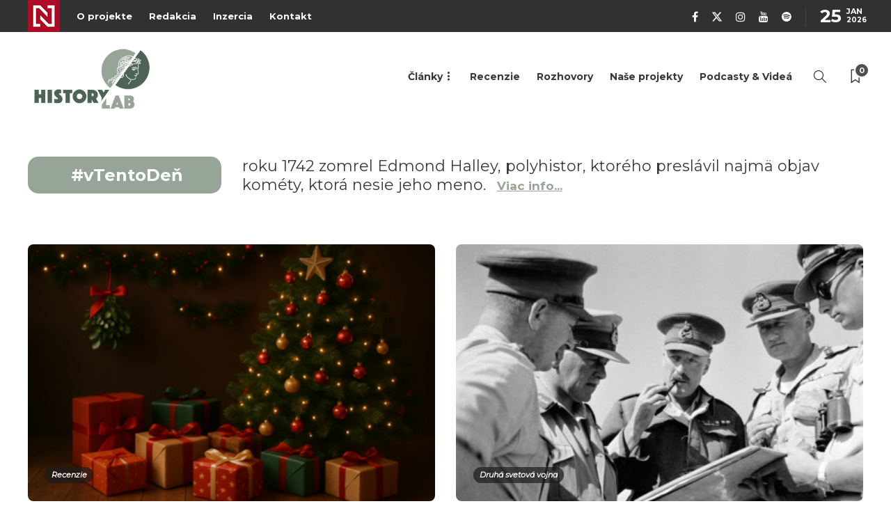

--- FILE ---
content_type: text/html; charset=UTF-8
request_url: https://historylab.dennikn.sk/
body_size: 31614
content:
<!DOCTYPE html>
<html lang="sk-SK" prefix="og: https://ogp.me/ns#">
<head>
	<meta charset="UTF-8">
			<meta name="viewport" content="width=device-width, initial-scale=1">
		
<!-- Author Meta Tags by Molongui Authorship Pro, visit: https://www.molongui.com/wordpress-plugin-post-authors -->
<meta name="author" content="Peter Kučerka">
<!-- /Molongui Authorship -->


<!-- Optimalizácia pre vyhľadávače podľa Rank Math - https://rankmath.com/ -->
<title>HistoryLab - online magazín, ktorý vás ponorí do histórie</title>
<meta name="description" content="HistoryLab je popularizačný portál o dejinách pre všetkých, ktorí v histórii hľadajú nielen zábavu, ale aj poučenie a inšpiráciu."/>
<meta name="robots" content="follow, index, max-snippet:-1, max-video-preview:-1, max-image-preview:large"/>
<link rel="canonical" href="https://historylab.dennikn.sk/" />
<meta property="og:locale" content="sk_SK" />
<meta property="og:type" content="website" />
<meta property="og:title" content="HistoryLab - online magazín, ktorý vás ponorí do histórie" />
<meta property="og:description" content="HistoryLab je popularizačný portál o dejinách pre všetkých, ktorí v histórii hľadajú nielen zábavu, ale aj poučenie a inšpiráciu." />
<meta property="og:url" content="https://historylab.dennikn.sk/" />
<meta property="og:site_name" content="HistoryLab" />
<meta property="og:updated_time" content="2024-04-04T23:17:56+02:00" />
<meta property="og:image" content="https://historylab.dennikn.sk/wp-content/uploads/2022/09/lab-nafb.png" />
<meta property="og:image:secure_url" content="https://historylab.dennikn.sk/wp-content/uploads/2022/09/lab-nafb.png" />
<meta property="og:image:width" content="1200" />
<meta property="og:image:height" content="628" />
<meta property="og:image:alt" content="HistoryLab" />
<meta property="og:image:type" content="image/png" />
<meta name="twitter:card" content="summary_large_image" />
<meta name="twitter:title" content="HistoryLab - online magazín, ktorý vás ponorí do histórie" />
<meta name="twitter:description" content="HistoryLab je popularizačný portál o dejinách pre všetkých, ktorí v histórii hľadajú nielen zábavu, ale aj poučenie a inšpiráciu." />
<meta name="twitter:image" content="https://historylab.dennikn.sk/wp-content/uploads/2022/09/lab-nafb.png" />
<meta name="twitter:label1" content="Napísané" />
<meta name="twitter:data1" content="Peter Kučerka" />
<meta name="twitter:label2" content="Čas na čítanie" />
<meta name="twitter:data2" content="1 minúta" />
<script type="application/ld+json" class="rank-math-schema">{"@context":"https://schema.org","@graph":[{"@type":"Organization","@id":"https://historylab.dennikn.sk/#organization","name":"HistoryLab","sameAs":["https://www.facebook.com/HistoryLab.sk"],"logo":{"@type":"ImageObject","@id":"https://historylab.dennikn.sk/#logo","url":"https://historylab.sk/wp-content/uploads/2021/03/historylab-logo.png","contentUrl":"https://historylab.sk/wp-content/uploads/2021/03/historylab-logo.png","caption":"HistoryLab","inLanguage":"sk-SK","width":"550","height":"291"}},{"@type":"WebSite","@id":"https://historylab.dennikn.sk/#website","url":"https://historylab.dennikn.sk","name":"HistoryLab","publisher":{"@id":"https://historylab.dennikn.sk/#organization"},"inLanguage":"sk-SK","potentialAction":{"@type":"SearchAction","target":"https://historylab.dennikn.sk/?s={search_term_string}","query-input":"required name=search_term_string"}},{"@type":"ImageObject","@id":"https://historylab.dennikn.sk/wp-content/uploads/2022/09/lab-nafb.png","url":"https://historylab.dennikn.sk/wp-content/uploads/2022/09/lab-nafb.png","width":"1200","height":"628","inLanguage":"sk-SK"},{"@type":"WebPage","@id":"https://historylab.dennikn.sk/#webpage","url":"https://historylab.dennikn.sk/","name":"HistoryLab - online magaz\u00edn, ktor\u00fd v\u00e1s ponor\u00ed do hist\u00f3rie","datePublished":"2017-04-05T18:56:07+02:00","dateModified":"2024-04-04T23:17:56+02:00","about":{"@id":"https://historylab.dennikn.sk/#organization"},"isPartOf":{"@id":"https://historylab.dennikn.sk/#website"},"primaryImageOfPage":{"@id":"https://historylab.dennikn.sk/wp-content/uploads/2022/09/lab-nafb.png"},"inLanguage":"sk-SK"}]}</script>
<!-- /Rank Math WordPress SEO plugin -->

<script type='application/javascript' id='pys-version-script'>console.log('PixelYourSite PRO version 10.4.4');</script>
<link rel='dns-prefetch' href='//cdn.jsdelivr.net' />
<link rel='dns-prefetch' href='//fonts.googleapis.com' />
<link rel='preconnect' href='https://fonts.gstatic.com' crossorigin />
<link rel="alternate" type="application/rss+xml" title="RSS kanál: HistoryLab &raquo;" href="https://historylab.dennikn.sk/feed/" />
<link rel="alternate" type="application/rss+xml" title="RSS kanál komentárov webu HistoryLab &raquo;" href="https://historylab.dennikn.sk/comments/feed/" />
<link rel="alternate" title="oEmbed (JSON)" type="application/json+oembed" href="https://historylab.dennikn.sk/wp-json/oembed/1.0/embed?url=https%3A%2F%2Fhistorylab.dennikn.sk%2F" />
<link rel="alternate" title="oEmbed (XML)" type="text/xml+oembed" href="https://historylab.dennikn.sk/wp-json/oembed/1.0/embed?url=https%3A%2F%2Fhistorylab.dennikn.sk%2F&#038;format=xml" />
		<style id="content-control-block-styles">
			@media (max-width: 640px) {
	.cc-hide-on-mobile {
		display: none !important;
	}
}
@media (min-width: 641px) and (max-width: 920px) {
	.cc-hide-on-tablet {
		display: none !important;
	}
}
@media (min-width: 921px) and (max-width: 1440px) {
	.cc-hide-on-desktop {
		display: none !important;
	}
}		</style>
		<style id='wp-img-auto-sizes-contain-inline-css' type='text/css'>
img:is([sizes=auto i],[sizes^="auto," i]){contain-intrinsic-size:3000px 1500px}
/*# sourceURL=wp-img-auto-sizes-contain-inline-css */
</style>
<style id='wp-emoji-styles-inline-css' type='text/css'>

	img.wp-smiley, img.emoji {
		display: inline !important;
		border: none !important;
		box-shadow: none !important;
		height: 1em !important;
		width: 1em !important;
		margin: 0 0.07em !important;
		vertical-align: -0.1em !important;
		background: none !important;
		padding: 0 !important;
	}
/*# sourceURL=wp-emoji-styles-inline-css */
</style>
<style id='wp-block-library-inline-css' type='text/css'>
:root{--wp-block-synced-color:#7a00df;--wp-block-synced-color--rgb:122,0,223;--wp-bound-block-color:var(--wp-block-synced-color);--wp-editor-canvas-background:#ddd;--wp-admin-theme-color:#007cba;--wp-admin-theme-color--rgb:0,124,186;--wp-admin-theme-color-darker-10:#006ba1;--wp-admin-theme-color-darker-10--rgb:0,107,160.5;--wp-admin-theme-color-darker-20:#005a87;--wp-admin-theme-color-darker-20--rgb:0,90,135;--wp-admin-border-width-focus:2px}@media (min-resolution:192dpi){:root{--wp-admin-border-width-focus:1.5px}}.wp-element-button{cursor:pointer}:root .has-very-light-gray-background-color{background-color:#eee}:root .has-very-dark-gray-background-color{background-color:#313131}:root .has-very-light-gray-color{color:#eee}:root .has-very-dark-gray-color{color:#313131}:root .has-vivid-green-cyan-to-vivid-cyan-blue-gradient-background{background:linear-gradient(135deg,#00d084,#0693e3)}:root .has-purple-crush-gradient-background{background:linear-gradient(135deg,#34e2e4,#4721fb 50%,#ab1dfe)}:root .has-hazy-dawn-gradient-background{background:linear-gradient(135deg,#faaca8,#dad0ec)}:root .has-subdued-olive-gradient-background{background:linear-gradient(135deg,#fafae1,#67a671)}:root .has-atomic-cream-gradient-background{background:linear-gradient(135deg,#fdd79a,#004a59)}:root .has-nightshade-gradient-background{background:linear-gradient(135deg,#330968,#31cdcf)}:root .has-midnight-gradient-background{background:linear-gradient(135deg,#020381,#2874fc)}:root{--wp--preset--font-size--normal:16px;--wp--preset--font-size--huge:42px}.has-regular-font-size{font-size:1em}.has-larger-font-size{font-size:2.625em}.has-normal-font-size{font-size:var(--wp--preset--font-size--normal)}.has-huge-font-size{font-size:var(--wp--preset--font-size--huge)}.has-text-align-center{text-align:center}.has-text-align-left{text-align:left}.has-text-align-right{text-align:right}.has-fit-text{white-space:nowrap!important}#end-resizable-editor-section{display:none}.aligncenter{clear:both}.items-justified-left{justify-content:flex-start}.items-justified-center{justify-content:center}.items-justified-right{justify-content:flex-end}.items-justified-space-between{justify-content:space-between}.screen-reader-text{border:0;clip-path:inset(50%);height:1px;margin:-1px;overflow:hidden;padding:0;position:absolute;width:1px;word-wrap:normal!important}.screen-reader-text:focus{background-color:#ddd;clip-path:none;color:#444;display:block;font-size:1em;height:auto;left:5px;line-height:normal;padding:15px 23px 14px;text-decoration:none;top:5px;width:auto;z-index:100000}html :where(.has-border-color){border-style:solid}html :where([style*=border-top-color]){border-top-style:solid}html :where([style*=border-right-color]){border-right-style:solid}html :where([style*=border-bottom-color]){border-bottom-style:solid}html :where([style*=border-left-color]){border-left-style:solid}html :where([style*=border-width]){border-style:solid}html :where([style*=border-top-width]){border-top-style:solid}html :where([style*=border-right-width]){border-right-style:solid}html :where([style*=border-bottom-width]){border-bottom-style:solid}html :where([style*=border-left-width]){border-left-style:solid}html :where(img[class*=wp-image-]){height:auto;max-width:100%}:where(figure){margin:0 0 1em}html :where(.is-position-sticky){--wp-admin--admin-bar--position-offset:var(--wp-admin--admin-bar--height,0px)}@media screen and (max-width:600px){html :where(.is-position-sticky){--wp-admin--admin-bar--position-offset:0px}}

/*# sourceURL=wp-block-library-inline-css */
</style><style id='wp-block-heading-inline-css' type='text/css'>
h1:where(.wp-block-heading).has-background,h2:where(.wp-block-heading).has-background,h3:where(.wp-block-heading).has-background,h4:where(.wp-block-heading).has-background,h5:where(.wp-block-heading).has-background,h6:where(.wp-block-heading).has-background{padding:1.25em 2.375em}h1.has-text-align-left[style*=writing-mode]:where([style*=vertical-lr]),h1.has-text-align-right[style*=writing-mode]:where([style*=vertical-rl]),h2.has-text-align-left[style*=writing-mode]:where([style*=vertical-lr]),h2.has-text-align-right[style*=writing-mode]:where([style*=vertical-rl]),h3.has-text-align-left[style*=writing-mode]:where([style*=vertical-lr]),h3.has-text-align-right[style*=writing-mode]:where([style*=vertical-rl]),h4.has-text-align-left[style*=writing-mode]:where([style*=vertical-lr]),h4.has-text-align-right[style*=writing-mode]:where([style*=vertical-rl]),h5.has-text-align-left[style*=writing-mode]:where([style*=vertical-lr]),h5.has-text-align-right[style*=writing-mode]:where([style*=vertical-rl]),h6.has-text-align-left[style*=writing-mode]:where([style*=vertical-lr]),h6.has-text-align-right[style*=writing-mode]:where([style*=vertical-rl]){rotate:180deg}
/*# sourceURL=https://historylab.dennikn.sk/wp-includes/blocks/heading/style.min.css */
</style>
<style id='wp-block-media-text-inline-css' type='text/css'>
.wp-block-media-text{box-sizing:border-box;
  /*!rtl:begin:ignore*/direction:ltr;
  /*!rtl:end:ignore*/display:grid;grid-template-columns:50% 1fr;grid-template-rows:auto}.wp-block-media-text.has-media-on-the-right{grid-template-columns:1fr 50%}.wp-block-media-text.is-vertically-aligned-top>.wp-block-media-text__content,.wp-block-media-text.is-vertically-aligned-top>.wp-block-media-text__media{align-self:start}.wp-block-media-text.is-vertically-aligned-center>.wp-block-media-text__content,.wp-block-media-text.is-vertically-aligned-center>.wp-block-media-text__media,.wp-block-media-text>.wp-block-media-text__content,.wp-block-media-text>.wp-block-media-text__media{align-self:center}.wp-block-media-text.is-vertically-aligned-bottom>.wp-block-media-text__content,.wp-block-media-text.is-vertically-aligned-bottom>.wp-block-media-text__media{align-self:end}.wp-block-media-text>.wp-block-media-text__media{
  /*!rtl:begin:ignore*/grid-column:1;grid-row:1;
  /*!rtl:end:ignore*/margin:0}.wp-block-media-text>.wp-block-media-text__content{direction:ltr;
  /*!rtl:begin:ignore*/grid-column:2;grid-row:1;
  /*!rtl:end:ignore*/padding:0 8%;word-break:break-word}.wp-block-media-text.has-media-on-the-right>.wp-block-media-text__media{
  /*!rtl:begin:ignore*/grid-column:2;grid-row:1
  /*!rtl:end:ignore*/}.wp-block-media-text.has-media-on-the-right>.wp-block-media-text__content{
  /*!rtl:begin:ignore*/grid-column:1;grid-row:1
  /*!rtl:end:ignore*/}.wp-block-media-text__media a{display:block}.wp-block-media-text__media img,.wp-block-media-text__media video{height:auto;max-width:unset;vertical-align:middle;width:100%}.wp-block-media-text.is-image-fill>.wp-block-media-text__media{background-size:cover;height:100%;min-height:250px}.wp-block-media-text.is-image-fill>.wp-block-media-text__media>a{display:block;height:100%}.wp-block-media-text.is-image-fill>.wp-block-media-text__media img{height:1px;margin:-1px;overflow:hidden;padding:0;position:absolute;width:1px;clip:rect(0,0,0,0);border:0}.wp-block-media-text.is-image-fill-element>.wp-block-media-text__media{height:100%;min-height:250px}.wp-block-media-text.is-image-fill-element>.wp-block-media-text__media>a{display:block;height:100%}.wp-block-media-text.is-image-fill-element>.wp-block-media-text__media img{height:100%;object-fit:cover;width:100%}@media (max-width:600px){.wp-block-media-text.is-stacked-on-mobile{grid-template-columns:100%!important}.wp-block-media-text.is-stacked-on-mobile>.wp-block-media-text__media{grid-column:1;grid-row:1}.wp-block-media-text.is-stacked-on-mobile>.wp-block-media-text__content{grid-column:1;grid-row:2}}
/*# sourceURL=https://historylab.dennikn.sk/wp-includes/blocks/media-text/style.min.css */
</style>
<style id='wp-block-paragraph-inline-css' type='text/css'>
.is-small-text{font-size:.875em}.is-regular-text{font-size:1em}.is-large-text{font-size:2.25em}.is-larger-text{font-size:3em}.has-drop-cap:not(:focus):first-letter{float:left;font-size:8.4em;font-style:normal;font-weight:100;line-height:.68;margin:.05em .1em 0 0;text-transform:uppercase}body.rtl .has-drop-cap:not(:focus):first-letter{float:none;margin-left:.1em}p.has-drop-cap.has-background{overflow:hidden}:root :where(p.has-background){padding:1.25em 2.375em}:where(p.has-text-color:not(.has-link-color)) a{color:inherit}p.has-text-align-left[style*="writing-mode:vertical-lr"],p.has-text-align-right[style*="writing-mode:vertical-rl"]{rotate:180deg}
/*# sourceURL=https://historylab.dennikn.sk/wp-includes/blocks/paragraph/style.min.css */
</style>
<style id='global-styles-inline-css' type='text/css'>
:root{--wp--preset--aspect-ratio--square: 1;--wp--preset--aspect-ratio--4-3: 4/3;--wp--preset--aspect-ratio--3-4: 3/4;--wp--preset--aspect-ratio--3-2: 3/2;--wp--preset--aspect-ratio--2-3: 2/3;--wp--preset--aspect-ratio--16-9: 16/9;--wp--preset--aspect-ratio--9-16: 9/16;--wp--preset--color--black: #000000;--wp--preset--color--cyan-bluish-gray: #abb8c3;--wp--preset--color--white: #ffffff;--wp--preset--color--pale-pink: #f78da7;--wp--preset--color--vivid-red: #cf2e2e;--wp--preset--color--luminous-vivid-orange: #ff6900;--wp--preset--color--luminous-vivid-amber: #fcb900;--wp--preset--color--light-green-cyan: #7bdcb5;--wp--preset--color--vivid-green-cyan: #00d084;--wp--preset--color--pale-cyan-blue: #8ed1fc;--wp--preset--color--vivid-cyan-blue: #0693e3;--wp--preset--color--vivid-purple: #9b51e0;--wp--preset--gradient--vivid-cyan-blue-to-vivid-purple: linear-gradient(135deg,rgb(6,147,227) 0%,rgb(155,81,224) 100%);--wp--preset--gradient--light-green-cyan-to-vivid-green-cyan: linear-gradient(135deg,rgb(122,220,180) 0%,rgb(0,208,130) 100%);--wp--preset--gradient--luminous-vivid-amber-to-luminous-vivid-orange: linear-gradient(135deg,rgb(252,185,0) 0%,rgb(255,105,0) 100%);--wp--preset--gradient--luminous-vivid-orange-to-vivid-red: linear-gradient(135deg,rgb(255,105,0) 0%,rgb(207,46,46) 100%);--wp--preset--gradient--very-light-gray-to-cyan-bluish-gray: linear-gradient(135deg,rgb(238,238,238) 0%,rgb(169,184,195) 100%);--wp--preset--gradient--cool-to-warm-spectrum: linear-gradient(135deg,rgb(74,234,220) 0%,rgb(151,120,209) 20%,rgb(207,42,186) 40%,rgb(238,44,130) 60%,rgb(251,105,98) 80%,rgb(254,248,76) 100%);--wp--preset--gradient--blush-light-purple: linear-gradient(135deg,rgb(255,206,236) 0%,rgb(152,150,240) 100%);--wp--preset--gradient--blush-bordeaux: linear-gradient(135deg,rgb(254,205,165) 0%,rgb(254,45,45) 50%,rgb(107,0,62) 100%);--wp--preset--gradient--luminous-dusk: linear-gradient(135deg,rgb(255,203,112) 0%,rgb(199,81,192) 50%,rgb(65,88,208) 100%);--wp--preset--gradient--pale-ocean: linear-gradient(135deg,rgb(255,245,203) 0%,rgb(182,227,212) 50%,rgb(51,167,181) 100%);--wp--preset--gradient--electric-grass: linear-gradient(135deg,rgb(202,248,128) 0%,rgb(113,206,126) 100%);--wp--preset--gradient--midnight: linear-gradient(135deg,rgb(2,3,129) 0%,rgb(40,116,252) 100%);--wp--preset--font-size--small: 13px;--wp--preset--font-size--medium: 20px;--wp--preset--font-size--large: 36px;--wp--preset--font-size--x-large: 42px;--wp--preset--spacing--20: 0.44rem;--wp--preset--spacing--30: 0.67rem;--wp--preset--spacing--40: 1rem;--wp--preset--spacing--50: 1.5rem;--wp--preset--spacing--60: 2.25rem;--wp--preset--spacing--70: 3.38rem;--wp--preset--spacing--80: 5.06rem;--wp--preset--shadow--natural: 6px 6px 9px rgba(0, 0, 0, 0.2);--wp--preset--shadow--deep: 12px 12px 50px rgba(0, 0, 0, 0.4);--wp--preset--shadow--sharp: 6px 6px 0px rgba(0, 0, 0, 0.2);--wp--preset--shadow--outlined: 6px 6px 0px -3px rgb(255, 255, 255), 6px 6px rgb(0, 0, 0);--wp--preset--shadow--crisp: 6px 6px 0px rgb(0, 0, 0);}:where(.is-layout-flex){gap: 0.5em;}:where(.is-layout-grid){gap: 0.5em;}body .is-layout-flex{display: flex;}.is-layout-flex{flex-wrap: wrap;align-items: center;}.is-layout-flex > :is(*, div){margin: 0;}body .is-layout-grid{display: grid;}.is-layout-grid > :is(*, div){margin: 0;}:where(.wp-block-columns.is-layout-flex){gap: 2em;}:where(.wp-block-columns.is-layout-grid){gap: 2em;}:where(.wp-block-post-template.is-layout-flex){gap: 1.25em;}:where(.wp-block-post-template.is-layout-grid){gap: 1.25em;}.has-black-color{color: var(--wp--preset--color--black) !important;}.has-cyan-bluish-gray-color{color: var(--wp--preset--color--cyan-bluish-gray) !important;}.has-white-color{color: var(--wp--preset--color--white) !important;}.has-pale-pink-color{color: var(--wp--preset--color--pale-pink) !important;}.has-vivid-red-color{color: var(--wp--preset--color--vivid-red) !important;}.has-luminous-vivid-orange-color{color: var(--wp--preset--color--luminous-vivid-orange) !important;}.has-luminous-vivid-amber-color{color: var(--wp--preset--color--luminous-vivid-amber) !important;}.has-light-green-cyan-color{color: var(--wp--preset--color--light-green-cyan) !important;}.has-vivid-green-cyan-color{color: var(--wp--preset--color--vivid-green-cyan) !important;}.has-pale-cyan-blue-color{color: var(--wp--preset--color--pale-cyan-blue) !important;}.has-vivid-cyan-blue-color{color: var(--wp--preset--color--vivid-cyan-blue) !important;}.has-vivid-purple-color{color: var(--wp--preset--color--vivid-purple) !important;}.has-black-background-color{background-color: var(--wp--preset--color--black) !important;}.has-cyan-bluish-gray-background-color{background-color: var(--wp--preset--color--cyan-bluish-gray) !important;}.has-white-background-color{background-color: var(--wp--preset--color--white) !important;}.has-pale-pink-background-color{background-color: var(--wp--preset--color--pale-pink) !important;}.has-vivid-red-background-color{background-color: var(--wp--preset--color--vivid-red) !important;}.has-luminous-vivid-orange-background-color{background-color: var(--wp--preset--color--luminous-vivid-orange) !important;}.has-luminous-vivid-amber-background-color{background-color: var(--wp--preset--color--luminous-vivid-amber) !important;}.has-light-green-cyan-background-color{background-color: var(--wp--preset--color--light-green-cyan) !important;}.has-vivid-green-cyan-background-color{background-color: var(--wp--preset--color--vivid-green-cyan) !important;}.has-pale-cyan-blue-background-color{background-color: var(--wp--preset--color--pale-cyan-blue) !important;}.has-vivid-cyan-blue-background-color{background-color: var(--wp--preset--color--vivid-cyan-blue) !important;}.has-vivid-purple-background-color{background-color: var(--wp--preset--color--vivid-purple) !important;}.has-black-border-color{border-color: var(--wp--preset--color--black) !important;}.has-cyan-bluish-gray-border-color{border-color: var(--wp--preset--color--cyan-bluish-gray) !important;}.has-white-border-color{border-color: var(--wp--preset--color--white) !important;}.has-pale-pink-border-color{border-color: var(--wp--preset--color--pale-pink) !important;}.has-vivid-red-border-color{border-color: var(--wp--preset--color--vivid-red) !important;}.has-luminous-vivid-orange-border-color{border-color: var(--wp--preset--color--luminous-vivid-orange) !important;}.has-luminous-vivid-amber-border-color{border-color: var(--wp--preset--color--luminous-vivid-amber) !important;}.has-light-green-cyan-border-color{border-color: var(--wp--preset--color--light-green-cyan) !important;}.has-vivid-green-cyan-border-color{border-color: var(--wp--preset--color--vivid-green-cyan) !important;}.has-pale-cyan-blue-border-color{border-color: var(--wp--preset--color--pale-cyan-blue) !important;}.has-vivid-cyan-blue-border-color{border-color: var(--wp--preset--color--vivid-cyan-blue) !important;}.has-vivid-purple-border-color{border-color: var(--wp--preset--color--vivid-purple) !important;}.has-vivid-cyan-blue-to-vivid-purple-gradient-background{background: var(--wp--preset--gradient--vivid-cyan-blue-to-vivid-purple) !important;}.has-light-green-cyan-to-vivid-green-cyan-gradient-background{background: var(--wp--preset--gradient--light-green-cyan-to-vivid-green-cyan) !important;}.has-luminous-vivid-amber-to-luminous-vivid-orange-gradient-background{background: var(--wp--preset--gradient--luminous-vivid-amber-to-luminous-vivid-orange) !important;}.has-luminous-vivid-orange-to-vivid-red-gradient-background{background: var(--wp--preset--gradient--luminous-vivid-orange-to-vivid-red) !important;}.has-very-light-gray-to-cyan-bluish-gray-gradient-background{background: var(--wp--preset--gradient--very-light-gray-to-cyan-bluish-gray) !important;}.has-cool-to-warm-spectrum-gradient-background{background: var(--wp--preset--gradient--cool-to-warm-spectrum) !important;}.has-blush-light-purple-gradient-background{background: var(--wp--preset--gradient--blush-light-purple) !important;}.has-blush-bordeaux-gradient-background{background: var(--wp--preset--gradient--blush-bordeaux) !important;}.has-luminous-dusk-gradient-background{background: var(--wp--preset--gradient--luminous-dusk) !important;}.has-pale-ocean-gradient-background{background: var(--wp--preset--gradient--pale-ocean) !important;}.has-electric-grass-gradient-background{background: var(--wp--preset--gradient--electric-grass) !important;}.has-midnight-gradient-background{background: var(--wp--preset--gradient--midnight) !important;}.has-small-font-size{font-size: var(--wp--preset--font-size--small) !important;}.has-medium-font-size{font-size: var(--wp--preset--font-size--medium) !important;}.has-large-font-size{font-size: var(--wp--preset--font-size--large) !important;}.has-x-large-font-size{font-size: var(--wp--preset--font-size--x-large) !important;}
/*# sourceURL=global-styles-inline-css */
</style>

<style id='classic-theme-styles-inline-css' type='text/css'>
/*! This file is auto-generated */
.wp-block-button__link{color:#fff;background-color:#32373c;border-radius:9999px;box-shadow:none;text-decoration:none;padding:calc(.667em + 2px) calc(1.333em + 2px);font-size:1.125em}.wp-block-file__button{background:#32373c;color:#fff;text-decoration:none}
/*# sourceURL=/wp-includes/css/classic-themes.min.css */
</style>
<link rel='stylesheet' id='content-control-block-styles-css' href='https://historylab.dennikn.sk/wp-content/plugins/content-control/dist/style-block-editor.css?ver=2.6.1' type='text/css' media='all' />
<link rel='stylesheet' id='bonsai-tdih-css' href='https://historylab.dennikn.sk/wp-content/plugins/bonsai-tdih/css/bonsai-tdih.css?ver=1.0' type='text/css' media='all' />
<link rel='stylesheet' id='tptn-style-left-thumbs-css' href='https://historylab.dennikn.sk/wp-content/plugins/top-10/css/left-thumbs.min.css?ver=4.1.0' type='text/css' media='all' />
<style id='tptn-style-left-thumbs-inline-css' type='text/css'>

			.tptn-left-thumbs a {
				width: 80px;
				height: 80px;
				text-decoration: none;
			}
			.tptn-left-thumbs img {
				width: 80px;
				max-height: 80px;
				margin: auto;
			}
			.tptn-left-thumbs .tptn_title {
				width: 100%;
			}
			
/*# sourceURL=tptn-style-left-thumbs-inline-css */
</style>
<style id='akismet-widget-style-inline-css' type='text/css'>

			.a-stats {
				--akismet-color-mid-green: #357b49;
				--akismet-color-white: #fff;
				--akismet-color-light-grey: #f6f7f7;

				max-width: 350px;
				width: auto;
			}

			.a-stats * {
				all: unset;
				box-sizing: border-box;
			}

			.a-stats strong {
				font-weight: 600;
			}

			.a-stats a.a-stats__link,
			.a-stats a.a-stats__link:visited,
			.a-stats a.a-stats__link:active {
				background: var(--akismet-color-mid-green);
				border: none;
				box-shadow: none;
				border-radius: 8px;
				color: var(--akismet-color-white);
				cursor: pointer;
				display: block;
				font-family: -apple-system, BlinkMacSystemFont, 'Segoe UI', 'Roboto', 'Oxygen-Sans', 'Ubuntu', 'Cantarell', 'Helvetica Neue', sans-serif;
				font-weight: 500;
				padding: 12px;
				text-align: center;
				text-decoration: none;
				transition: all 0.2s ease;
			}

			/* Extra specificity to deal with TwentyTwentyOne focus style */
			.widget .a-stats a.a-stats__link:focus {
				background: var(--akismet-color-mid-green);
				color: var(--akismet-color-white);
				text-decoration: none;
			}

			.a-stats a.a-stats__link:hover {
				filter: brightness(110%);
				box-shadow: 0 4px 12px rgba(0, 0, 0, 0.06), 0 0 2px rgba(0, 0, 0, 0.16);
			}

			.a-stats .count {
				color: var(--akismet-color-white);
				display: block;
				font-size: 1.5em;
				line-height: 1.4;
				padding: 0 13px;
				white-space: nowrap;
			}
		
/*# sourceURL=akismet-widget-style-inline-css */
</style>
<link rel='stylesheet' id='slb_core-css' href='https://historylab.dennikn.sk/wp-content/plugins/simple-lightbox/client/css/app.css?ver=2.9.3' type='text/css' media='all' />
<link rel='stylesheet' id='js_composer_front-css' href='https://historylab.dennikn.sk/wp-content/plugins/js_composer/assets/css/js_composer.min.css?ver=7.9' type='text/css' media='all' />
<link rel='stylesheet' id='bootstrap-css' href='https://historylab.dennikn.sk/wp-content/themes/gillion/css/plugins/bootstrap.min.css?ver=3.3.4' type='text/css' media='all' />
<link rel='stylesheet' id='font-awesome-css' href='https://historylab.dennikn.sk/wp-content/themes/gillion/css/plugins/font-awesome.min.css?ver=6.9' type='text/css' media='all' />
<link rel='stylesheet' id='gillion-plugins-css' href='https://historylab.dennikn.sk/wp-content/themes/gillion/css/plugins.css?ver=6.9' type='text/css' media='all' />
<link rel='stylesheet' id='gillion-styles-css' href='https://historylab.dennikn.sk/wp-content/themes/gillion/style.css?ver=6.9' type='text/css' media='all' />
<link rel='stylesheet' id='gillion-responsive-css' href='https://historylab.dennikn.sk/wp-content/themes/gillion/css/responsive.css?ver=6.9' type='text/css' media='all' />
<style id='gillion-responsive-inline-css' type='text/css'>
@media (min-width: 1250px) {.container { max-width: 1200px!important;min-width: 1200px!important; width: 1200px!important;}/* Elementor Page Builder */.elementor-section-boxed.elementor-top-section > .elementor-container { width: 1200px;min-width: auto;max-width: 100%; }.elementor-section-boxed.elementor-top-section > .elementor-container .elementor-section > .elementor-container {width: 100%;}} .sh-header:not(.sh-sticky-header-active),.sh-header:not(.sh-sticky-header-active) > .sh-header-standard {border-width: 0px!important;border-bottom-width: 0px!important;}



blockquote:after { display: none !important;}
/*# sourceURL=gillion-responsive-inline-css */
</style>
<link rel='stylesheet' id='gillion-theme-settings-css' href='https://historylab.dennikn.sk/wp-content/uploads/gillion-dynamic-styles.css?ver=382890794' type='text/css' media='all' />
<link rel='stylesheet' id='plyr-css' href='https://historylab.dennikn.sk/wp-content/themes/gillion/css/plugins/plyr.css?ver=6.9' type='text/css' media='all' />
<link rel='stylesheet' id='gillion-default-fonts-css' href='https://fonts.googleapis.com/css?family=Montserrat%3A300%2C400%2C400i%2C700%7COpen+Sans%3A300%2C400%2C400i%2C700&#038;ver=6.9' type='text/css' media='all' />
<link rel='stylesheet' id='gillion-child-style-css' href='https://historylab.dennikn.sk/wp-content/themes/gillion-child/style.css?ver=6.9' type='text/css' media='all' />
<link rel="preload" as="style" href="https://fonts.googleapis.com/css?family=Montserrat&#038;display=swap&#038;ver=1715941637" /><link rel="stylesheet" href="https://fonts.googleapis.com/css?family=Montserrat&#038;display=swap&#038;ver=1715941637" media="print" onload="this.media='all'"><noscript><link rel="stylesheet" href="https://fonts.googleapis.com/css?family=Montserrat&#038;display=swap&#038;ver=1715941637" /></noscript><script type="text/javascript" src="https://historylab.dennikn.sk/wp-includes/js/jquery/jquery.min.js?ver=3.7.1" id="jquery-core-js"></script>
<script type="text/javascript" src="https://historylab.dennikn.sk/wp-includes/js/jquery/jquery-migrate.min.js?ver=3.4.1" id="jquery-migrate-js"></script>
<script type="text/javascript" src="https://cdn.jsdelivr.net/gh/lyfeyaj/swipe/swipe.js?ver=2.3.1" id="bonsai-tdih-swipe2-js"></script>
<script type="text/javascript" src="https://historylab.dennikn.sk/wp-content/plugins/bonsai-tdih/js/bonsai-tdih.js?ver=1.0.1" id="bonsai-tdih-js"></script>
<script type="text/javascript" src="https://historylab.dennikn.sk/wp-content/plugins/pixelyoursite-pro/dist/scripts/js.cookie-2.1.3.min.js?ver=2.1.3" id="js-cookie-pys-js"></script>
<script type="text/javascript" src="https://historylab.dennikn.sk/wp-content/plugins/pixelyoursite-pro/dist/scripts/jquery.bind-first-0.2.3.min.js?ver=6.9" id="jquery-bind-first-js"></script>
<script type="text/javascript" src="https://historylab.dennikn.sk/wp-content/plugins/pixelyoursite-pro/dist/scripts/sha256.js?ver=0.11.0" id="js-sha256-js"></script>
<script type="text/javascript" src="https://historylab.dennikn.sk/wp-content/plugins/pixelyoursite-pro/dist/scripts/vimeo.min.js?ver=6.9" id="vimeo-js"></script>
<script type="text/javascript" id="pys-js-extra">
/* <![CDATA[ */
var pysOptions = {"staticEvents":{"facebook":{"init_event":[{"delay":0,"type":"static","name":"PageView","pixelIds":["447759486545601"],"eventID":"eb9d8214-31c6-4ffc-aa67-682b83e98b93","params":{"page_title":"Hlavn\u00e1 str\u00e1nka","post_type":"page","post_id":674,"plugin":"PixelYourSite","event_url":"historylab.dennikn.sk/","user_role":"guest"},"e_id":"init_event","ids":[],"hasTimeWindow":false,"timeWindow":0,"woo_order":"","edd_order":""}]}},"dynamicEvents":{"automatic_event_internal_link":{"facebook":{"delay":0,"type":"dyn","name":"InternalClick","pixelIds":["447759486545601"],"eventID":"94887cb9-ad40-46ba-8739-275fdaf99b45","params":{"page_title":"Hlavn\u00e1 str\u00e1nka","post_type":"page","post_id":674,"plugin":"PixelYourSite","event_url":"historylab.dennikn.sk/","user_role":"guest"},"e_id":"automatic_event_internal_link","ids":[],"hasTimeWindow":false,"timeWindow":0,"woo_order":"","edd_order":""},"ga":{"delay":0,"type":"dyn","name":"InternalClick","trackingIds":["G-9G8HRSZR53"],"eventID":"94887cb9-ad40-46ba-8739-275fdaf99b45","params":{"page_title":"Hlavn\u00e1 str\u00e1nka","post_type":"page","post_id":674,"plugin":"PixelYourSite","event_url":"historylab.dennikn.sk/","user_role":"guest"},"e_id":"automatic_event_internal_link","ids":[],"hasTimeWindow":false,"timeWindow":0,"woo_order":"","edd_order":""}},"automatic_event_outbound_link":{"facebook":{"delay":0,"type":"dyn","name":"OutboundClick","pixelIds":["447759486545601"],"eventID":"6a3046ba-99fa-4d2d-9e45-4ca74180d27b","params":{"page_title":"Hlavn\u00e1 str\u00e1nka","post_type":"page","post_id":674,"plugin":"PixelYourSite","event_url":"historylab.dennikn.sk/","user_role":"guest"},"e_id":"automatic_event_outbound_link","ids":[],"hasTimeWindow":false,"timeWindow":0,"woo_order":"","edd_order":""},"ga":{"delay":0,"type":"dyn","name":"OutboundClick","trackingIds":["G-9G8HRSZR53"],"eventID":"6a3046ba-99fa-4d2d-9e45-4ca74180d27b","params":{"page_title":"Hlavn\u00e1 str\u00e1nka","post_type":"page","post_id":674,"plugin":"PixelYourSite","event_url":"historylab.dennikn.sk/","user_role":"guest"},"e_id":"automatic_event_outbound_link","ids":[],"hasTimeWindow":false,"timeWindow":0,"woo_order":"","edd_order":""}},"automatic_event_video":{"facebook":{"delay":0,"type":"dyn","name":"WatchVideo","pixelIds":["447759486545601"],"eventID":"279b9cf0-012c-4cb1-a648-97d23968fe1e","params":{"page_title":"Hlavn\u00e1 str\u00e1nka","post_type":"page","post_id":674,"plugin":"PixelYourSite","event_url":"historylab.dennikn.sk/","user_role":"guest"},"e_id":"automatic_event_video","ids":[],"hasTimeWindow":false,"timeWindow":0,"woo_order":"","edd_order":""},"ga":{"delay":0,"type":"dyn","name":"WatchVideo","youtube_disabled":false,"trackingIds":["G-9G8HRSZR53"],"eventID":"279b9cf0-012c-4cb1-a648-97d23968fe1e","params":{"page_title":"Hlavn\u00e1 str\u00e1nka","post_type":"page","post_id":674,"plugin":"PixelYourSite","event_url":"historylab.dennikn.sk/","user_role":"guest"},"e_id":"automatic_event_video","ids":[],"hasTimeWindow":false,"timeWindow":0,"woo_order":"","edd_order":""}},"automatic_event_tel_link":{"facebook":{"delay":0,"type":"dyn","name":"TelClick","pixelIds":["447759486545601"],"eventID":"c5b42310-3c6b-4aa6-94ae-abc6aa26edf0","params":{"page_title":"Hlavn\u00e1 str\u00e1nka","post_type":"page","post_id":674,"plugin":"PixelYourSite","event_url":"historylab.dennikn.sk/","user_role":"guest"},"e_id":"automatic_event_tel_link","ids":[],"hasTimeWindow":false,"timeWindow":0,"woo_order":"","edd_order":""},"ga":{"delay":0,"type":"dyn","name":"TelClick","trackingIds":["G-9G8HRSZR53"],"eventID":"c5b42310-3c6b-4aa6-94ae-abc6aa26edf0","params":{"page_title":"Hlavn\u00e1 str\u00e1nka","post_type":"page","post_id":674,"plugin":"PixelYourSite","event_url":"historylab.dennikn.sk/","user_role":"guest"},"e_id":"automatic_event_tel_link","ids":[],"hasTimeWindow":false,"timeWindow":0,"woo_order":"","edd_order":""}},"automatic_event_email_link":{"facebook":{"delay":0,"type":"dyn","name":"EmailClick","pixelIds":["447759486545601"],"eventID":"c9070e1d-c555-4aac-be8d-a4db776ca03a","params":{"page_title":"Hlavn\u00e1 str\u00e1nka","post_type":"page","post_id":674,"plugin":"PixelYourSite","event_url":"historylab.dennikn.sk/","user_role":"guest"},"e_id":"automatic_event_email_link","ids":[],"hasTimeWindow":false,"timeWindow":0,"woo_order":"","edd_order":""},"ga":{"delay":0,"type":"dyn","name":"EmailClick","trackingIds":["G-9G8HRSZR53"],"eventID":"c9070e1d-c555-4aac-be8d-a4db776ca03a","params":{"page_title":"Hlavn\u00e1 str\u00e1nka","post_type":"page","post_id":674,"plugin":"PixelYourSite","event_url":"historylab.dennikn.sk/","user_role":"guest"},"e_id":"automatic_event_email_link","ids":[],"hasTimeWindow":false,"timeWindow":0,"woo_order":"","edd_order":""}},"automatic_event_form":{"facebook":{"delay":0,"type":"dyn","name":"Form","pixelIds":["447759486545601"],"eventID":"e1c52ca4-c1af-4ee0-9123-9e5e6c14d801","params":{"page_title":"Hlavn\u00e1 str\u00e1nka","post_type":"page","post_id":674,"plugin":"PixelYourSite","event_url":"historylab.dennikn.sk/","user_role":"guest"},"e_id":"automatic_event_form","ids":[],"hasTimeWindow":false,"timeWindow":0,"woo_order":"","edd_order":""},"ga":{"delay":0,"type":"dyn","name":"Form","trackingIds":["G-9G8HRSZR53"],"eventID":"e1c52ca4-c1af-4ee0-9123-9e5e6c14d801","params":{"page_title":"Hlavn\u00e1 str\u00e1nka","post_type":"page","post_id":674,"plugin":"PixelYourSite","event_url":"historylab.dennikn.sk/","user_role":"guest"},"e_id":"automatic_event_form","ids":[],"hasTimeWindow":false,"timeWindow":0,"woo_order":"","edd_order":""}},"automatic_event_download":{"facebook":{"delay":0,"type":"dyn","name":"Download","extensions":["","doc","exe","js","pdf","ppt","tgz","zip","xls"],"pixelIds":["447759486545601"],"eventID":"e3d95e8f-c2ad-4fe3-8407-27b60d8bd3b1","params":{"page_title":"Hlavn\u00e1 str\u00e1nka","post_type":"page","post_id":674,"plugin":"PixelYourSite","event_url":"historylab.dennikn.sk/","user_role":"guest"},"e_id":"automatic_event_download","ids":[],"hasTimeWindow":false,"timeWindow":0,"woo_order":"","edd_order":""},"ga":{"delay":0,"type":"dyn","name":"Download","extensions":["","doc","exe","js","pdf","ppt","tgz","zip","xls"],"trackingIds":["G-9G8HRSZR53"],"eventID":"e3d95e8f-c2ad-4fe3-8407-27b60d8bd3b1","params":{"page_title":"Hlavn\u00e1 str\u00e1nka","post_type":"page","post_id":674,"plugin":"PixelYourSite","event_url":"historylab.dennikn.sk/","user_role":"guest"},"e_id":"automatic_event_download","ids":[],"hasTimeWindow":false,"timeWindow":0,"woo_order":"","edd_order":""}},"automatic_event_comment":{"facebook":{"delay":0,"type":"dyn","name":"Comment","pixelIds":["447759486545601"],"eventID":"fbc3ae92-123b-423e-971f-81f52c367b31","params":{"page_title":"Hlavn\u00e1 str\u00e1nka","post_type":"page","post_id":674,"plugin":"PixelYourSite","event_url":"historylab.dennikn.sk/","user_role":"guest"},"e_id":"automatic_event_comment","ids":[],"hasTimeWindow":false,"timeWindow":0,"woo_order":"","edd_order":""},"ga":{"delay":0,"type":"dyn","name":"Comment","trackingIds":["G-9G8HRSZR53"],"eventID":"fbc3ae92-123b-423e-971f-81f52c367b31","params":{"page_title":"Hlavn\u00e1 str\u00e1nka","post_type":"page","post_id":674,"plugin":"PixelYourSite","event_url":"historylab.dennikn.sk/","user_role":"guest"},"e_id":"automatic_event_comment","ids":[],"hasTimeWindow":false,"timeWindow":0,"woo_order":"","edd_order":""}},"automatic_event_adsense":{"facebook":{"delay":0,"type":"dyn","name":"AdSense","pixelIds":["447759486545601"],"eventID":"170362c3-caf0-489d-b934-9251d55a78a7","params":{"page_title":"Hlavn\u00e1 str\u00e1nka","post_type":"page","post_id":674,"plugin":"PixelYourSite","event_url":"historylab.dennikn.sk/","user_role":"guest"},"e_id":"automatic_event_adsense","ids":[],"hasTimeWindow":false,"timeWindow":0,"woo_order":"","edd_order":""},"ga":{"delay":0,"type":"dyn","name":"AdSense","trackingIds":["G-9G8HRSZR53"],"eventID":"170362c3-caf0-489d-b934-9251d55a78a7","params":{"page_title":"Hlavn\u00e1 str\u00e1nka","post_type":"page","post_id":674,"plugin":"PixelYourSite","event_url":"historylab.dennikn.sk/","user_role":"guest"},"e_id":"automatic_event_adsense","ids":[],"hasTimeWindow":false,"timeWindow":0,"woo_order":"","edd_order":""}}},"triggerEvents":[],"triggerEventTypes":[],"facebook":{"pixelIds":["447759486545601"],"advancedMatchingEnabled":false,"advancedMatching":[],"removeMetadata":false,"wooVariableAsSimple":false,"serverApiEnabled":false,"wooCRSendFromServer":false,"send_external_id":true},"ga":{"trackingIds":["G-9G8HRSZR53"],"retargetingLogic":"ecomm","crossDomainEnabled":false,"crossDomainAcceptIncoming":false,"crossDomainDomains":[],"wooVariableAsSimple":true,"isDebugEnabled":[false],"serverContainerUrls":{"G-9G8HRSZR53":{"enable_server_container":"","server_container_url":"","transport_url":""}},"additionalConfig":{"G-9G8HRSZR53":{"first_party_collection":true}},"disableAdvertisingFeatures":false,"disableAdvertisingPersonalization":false,"url_passthrough":true,"url_passthrough_filter":true,"custom_page_view_event":false},"debug":"","siteUrl":"https://historylab.dennikn.sk","ajaxUrl":"https://historylab.dennikn.sk/wp-admin/admin-ajax.php","ajax_event":"91f29c551f","trackUTMs":"1","trackTrafficSource":"1","user_id":"0","enable_lading_page_param":"1","cookie_duration":"7","enable_event_day_param":"1","enable_event_month_param":"1","enable_event_time_param":"1","enable_remove_target_url_param":"1","enable_remove_download_url_param":"1","visit_data_model":"first_visit","last_visit_duration":"60","enable_auto_save_advance_matching":"1","enable_success_send_form":"","enable_automatic_events":"1","enable_event_video":"1","ajaxForServerEvent":"1","ajaxForServerStaticEvent":"1","send_external_id":"1","external_id_expire":"180","google_consent_mode":"1","data_persistency":"keep_data","advance_matching_form":{"enable_advance_matching_forms":true,"advance_matching_fn_names":["","first_name","first-name","first name","name","names[first_name]"],"advance_matching_ln_names":["","last_name","last-name","last name","names[last_name]"],"advance_matching_tel_names":["","phone","tel"],"advance_matching_em_names":[]},"advance_matching_url":{"enable_advance_matching_url":true,"advance_matching_fn_names":[],"advance_matching_ln_names":[],"advance_matching_tel_names":[],"advance_matching_em_names":[]},"track_dynamic_fields":[],"gdpr":{"ajax_enabled":true,"all_disabled_by_api":false,"facebook_disabled_by_api":false,"tiktok_disabled_by_api":false,"analytics_disabled_by_api":false,"google_ads_disabled_by_api":false,"pinterest_disabled_by_api":false,"bing_disabled_by_api":false,"externalID_disabled_by_api":false,"facebook_prior_consent_enabled":true,"tiktok_prior_consent_enabled":true,"analytics_prior_consent_enabled":true,"google_ads_prior_consent_enabled":true,"pinterest_prior_consent_enabled":true,"bing_prior_consent_enabled":true,"cookiebot_integration_enabled":false,"cookiebot_facebook_consent_category":"marketing","cookiebot_tiktok_consent_category":"marketing","cookiebot_analytics_consent_category":"statistics","cookiebot_google_ads_consent_category":"marketing","cookiebot_pinterest_consent_category":"marketing","cookiebot_bing_consent_category":"marketing","cookie_notice_integration_enabled":false,"cookie_law_info_integration_enabled":false,"real_cookie_banner_integration_enabled":false,"consent_magic_integration_enabled":false,"analytics_storage":{"enabled":true,"value":"granted","filter":false},"ad_storage":{"enabled":true,"value":"granted","filter":false},"ad_user_data":{"enabled":true,"value":"granted","filter":false},"ad_personalization":{"enabled":true,"value":"granted","filter":false}},"cookie":{"disabled_all_cookie":false,"disabled_start_session_cookie":false,"disabled_advanced_form_data_cookie":false,"disabled_landing_page_cookie":false,"disabled_first_visit_cookie":false,"disabled_trafficsource_cookie":false,"disabled_utmTerms_cookie":false,"disabled_utmId_cookie":false},"tracking_analytics":{"TrafficSource":"direct","TrafficLanding":"https://historylab.dennikn.sk/","TrafficUtms":[],"TrafficUtmsId":[],"userDataEnable":true,"userData":{"emails":[],"phones":[],"addresses":[]},"use_encoding_provided_data":true,"use_multiple_provided_data":true},"automatic":{"enable_youtube":true,"enable_vimeo":true,"enable_video":true},"woo":{"enabled":false},"edd":{"enabled":false}};
//# sourceURL=pys-js-extra
/* ]]> */
</script>
<script type="text/javascript" src="https://historylab.dennikn.sk/wp-content/plugins/pixelyoursite-pro/dist/scripts/public.js?ver=10.4.4" id="pys-js"></script>
<script type="text/javascript" src="https://historylab.dennikn.sk/wp-content/themes/gillion/js/plugins.js?ver=6.9" id="gillion-plugins-js"></script>
<script type="text/javascript" id="gillion-scripts-js-extra">
/* <![CDATA[ */
var gillion_loadmore_posts = {"ajax_url":"https://historylab.dennikn.sk/wp-admin/admin-ajax.php"};
var gillion = {"siteurl":"https://historylab.dennikn.sk/","loggedin":"","page_loader":"0","notice":"","header_animation_dropdown_delay":"1000","header_animation_dropdown":"easeOutQuint","header_animation_dropdown_speed":"300","lightbox_opacity":"0.88","lightbox_transition":"none","page_numbers_prev":"Previous","page_numbers_next":"Next","rtl_support":"","footer_parallax":"","social_share":"{\"facebook\":\"1\",\"whatsapp\":\"1\",\"messenger\":\"1\"}","text_show_all":"Zobrazi\u0165 v\u0161etky","single_post_slider_parallax":"1"};
//# sourceURL=gillion-scripts-js-extra
/* ]]> */
</script>
<script type="text/javascript" src="https://historylab.dennikn.sk/wp-content/themes/gillion/js/scripts.js?ver=6.9" id="gillion-scripts-js"></script>
<script type="text/javascript" src="https://historylab.dennikn.sk/wp-content/themes/gillion/js/plugins/plyr.min.js?ver=6.9" id="plyr-js"></script>
<script type="text/javascript" src="https://historylab.dennikn.sk/wp-content/themes/gillion-child/js/scripts.js?ver=6.9" id="gillion-child-scripts-js"></script>
<script></script><link rel="https://api.w.org/" href="https://historylab.dennikn.sk/wp-json/" /><link rel="alternate" title="JSON" type="application/json" href="https://historylab.dennikn.sk/wp-json/wp/v2/pages/674" /><link rel="EditURI" type="application/rsd+xml" title="RSD" href="https://historylab.dennikn.sk/xmlrpc.php?rsd" />
<meta name="generator" content="WordPress 6.9" />
<link rel='shortlink' href='https://historylab.dennikn.sk/' />
<meta name="generator" content="Redux 4.5.6" /><meta name="facebook-domain-verification" content="himfep0cifaptg5v9p2akrey40k1zk" /><meta name="facebook-domain-verification" content="6jku9zvpqd0p6e4r8vich90yw3pzsa" />            <style>
                .molongui-disabled-link
                {
                    border-bottom: none !important;
                    text-decoration: none !important;
                    color: inherit !important;
                    cursor: inherit !important;
                }
                .molongui-disabled-link:hover,
                .molongui-disabled-link:hover span
                {
                    border-bottom: none !important;
                    text-decoration: none !important;
                    color: inherit !important;
                    cursor: inherit !important;
                }
            </style>
            <meta name="generator" content="Powered by WPBakery Page Builder - drag and drop page builder for WordPress."/>
<link rel="icon" href="https://historylab.dennikn.sk/wp-content/uploads/2021/09/cropped-favicon-32x32.png" sizes="32x32" />
<link rel="icon" href="https://historylab.dennikn.sk/wp-content/uploads/2021/09/cropped-favicon-192x192.png" sizes="192x192" />
<link rel="apple-touch-icon" href="https://historylab.dennikn.sk/wp-content/uploads/2021/09/cropped-favicon-180x180.png" />
<meta name="msapplication-TileImage" content="https://historylab.dennikn.sk/wp-content/uploads/2021/09/cropped-favicon-270x270.png" />
<style type="text/css" data-type="vc_shortcodes-custom-css">.vc_custom_1491409313534{padding-bottom: 15px !important;}.vc_custom_1491409313534{padding-bottom: 15px !important;}.vc_custom_1631134895192{border-top-width: 2px !important;border-right-width: 2px !important;border-bottom-width: 2px !important;border-left-width: 2px !important;padding-top: 10px !important;padding-bottom: 10px !important;background-color: #97a598 !important;border-left-color: #97a598 !important;border-left-style: solid !important;border-right-color: #97a598 !important;border-right-style: solid !important;border-top-color: #97a598 !important;border-top-style: solid !important;border-bottom-color: #97a598 !important;border-bottom-style: solid !important;border-radius: 15px !important;}.vc_custom_1529334712116{margin-bottom: 0px !important;}</style><noscript><style> .wpb_animate_when_almost_visible { opacity: 1; }</style></noscript><style id="yellow-pencil">
/*
	The following CSS codes are created by the YellowPencil plugin.
	https://yellowpencil.waspthemes.com/
*/
.wpb_text_column .tdih_list dd{font-size:17px;font-weight:400;line-height:1.6em;-webkit-column-count:1;column-count:1;font-style:normal;white-space:normal;padding-right:35px;display:inline-block;-webkit-transform:translatex(0px) translatey(0px) !important;-ms-transform:translatex(0px) translatey(0px) !important;transform:translatex(0px) translatey(0px) !important;}.tdih_list dd a{font-size:17px;color:#97a598;text-decoration:underline;font-weight:600;margin-left:10px;}.tdih_list dd span{display:inline-block;-webkit-transform:translatex(0px) translatey(0px) !important;-ms-transform:translatex(0px) translatey(0px) !important;transform:translatex(0px) translatey(0px) !important;font-size:22px;-webkit-column-count:1;column-count:1;}#wrapper .wpb_wrapper .vc_custom_1631125558044{-webkit-transform:translatex(0px) translatey(0px);-ms-transform:translatex(0px) translatey(0px);transform:translatex(0px) translatey(0px);padding-bottom:12px !important;}#content .wpb_wrapper .wpb_wrapper .vc_custom_1631125558044{padding-top:12px !important;}@media (max-width:480px){#content .vc_custom_1491409313534 .vc_empty_space{height:30px !important;}}
</style>
<link rel='stylesheet' id='redux-custom-fonts-css' href='//historylab.dennikn.sk/wp-content/uploads/redux/custom-fonts/fonts.css?ver=1674725851' type='text/css' media='all' />
<style id='tptn-style-left-thumbs-widget_tptn_pop-4-inline-css' type='text/css'>

			.tptn-left-thumbs a {
				width: 80px;
				height: 80px;
				text-decoration: none;
			}
			.tptn-left-thumbs img {
				width: 80px;
				max-height: 80px;
				margin: auto;
			}
			.tptn-left-thumbs .tptn_title {
				width: 100%;
			}
			
			.tptn_posts_widget-widget_tptn_pop-4 img.tptn_thumb {
				width: 75px !important;
				height: 75px !important;
			}
			
/*# sourceURL=tptn-style-left-thumbs-widget_tptn_pop-4-inline-css */
</style>
</head>
<body class="home wp-singular page-template-default page page-id-674 wp-theme-gillion wp-child-theme-gillion-child non-logged-in sh-bookmarks-style_title sh-title-style2 sh-section-tabs-style2 sh-carousel-style2 sh-carousel-position-bottom sh-post-categories-style2 sh-review-style2 sh-meta-order-top sh-instagram-widget-columns3 sh-categories-position-image sh-media-icon-style2 sh-wc-labels-off wpb-js-composer js-comp-ver-7.9 vc_responsive">

	<!-- (C)2000-2022 Gemius SA - gemiusPrism  / dennikn.sk/Spravodajstvo/Historylab -->
<script type="text/javascript">
<!--//--><![CDATA[//><!--
var pp_gemius_identifier = 'zNg1XbPvec1bwSnbwiVzYrcdDkEkzJs8C1dVU3uiIJz.07';
// lines below shouldn't be edited
function gemius_pending(i) { window[i] = window[i] || function() {var x = window[i+'_pdata'] = window[i+'_pdata'] || []; x[x.length]=arguments;};};
gemius_pending('gemius_hit'); gemius_pending('gemius_event'); gemius_pending('gemius_init'); gemius_pending('pp_gemius_hit'); gemius_pending('pp_gemius_event'); gemius_pending('pp_gemius_init');
(function(d,t) {try {var gt=d.createElement(t),s=d.getElementsByTagName(t)[0],l='http'+((location.protocol=='https:')?'s':''); gt.setAttribute('async','async');
gt.setAttribute('defer','defer'); gt.src=l+'://gask.hit.gemius.pl/xgemius.js'; s.parentNode.insertBefore(gt,s);} catch (e) {}})(document,'script');
//--><!]]>

</script>  


	


<div class="sh-header-side">
			
<div id="subscribe-2" class="widget_sh_mailChimp widget_sh_mailChimp_style1 widget-item widget_subscribe">
	<div class="sh-widget-title-styling"><h5 class="widget-title">Subscribe Now</h5></div>
	
	
</div><div id="posts_slider-4" class="widget_facebook widget-item widget_posts_slider">
			<div class="widget-slide-arrows-container not-slider">
			<div class="sh-widget-title-styling"><h5 class="widget-title">Trending News</h5></div>            		</div>
	
	
            <div class="widget-slide-arrows sh-carousel-buttons-styling"></div>
    
</div>	</div>
<div class="sh-header-side-overlay"></div>

	<div id="page-container" class="">
		
									<header class="primary-mobile">
					<div id="header-mobile" class="sh-header-mobile">
	<div class="sh-header-mobile-navigation">
		<div class="container">
			<div class="sh-table sh-header-mobile-table">
				<div class="sh-table-cell">

										<nav id="header-navigation-mobile" class="header-standard-position sh-header-mobile-navigation-left">
						<div class="sh-nav-container">
							<ul class="sh-nav">
								<li>
									<div class="sh-hamburger-menu sh-nav-dropdown">
					                	<span></span>
					                	<span></span>
					                	<span></span>
					                	<span></span>
					                </div>
								</li>
							</ul>
						</div>
					</nav>

				</div>
				<div class="sh-table-cell sh-header-logo-container">

										        <div class="header-logo">
            <a href="https://historylab.dennikn.sk/" class="header-logo-container sh-table-small">
                <div class="sh-table-cell">

                    <img class="sh-standard-logo" src="https://historylab.dennikn.sk/wp-content/uploads/2021/03/Historylab3.png" alt="HistoryLab" height=&quot;100&quot; />
                    <img class="sh-sticky-logo" src="https://historylab.dennikn.sk/wp-content/uploads/2021/03/Historylab3.png" alt="HistoryLab" height=&quot;100&quot; />
                    <img class="sh-light-logo" src="https://historylab.dennikn.sk/wp-content/uploads/2021/03/Historylab3.png" alt="HistoryLab" height=&quot;100&quot; />

                </div>
            </a>
        </div>

    
				</div>
				<div class="sh-table-cell">

										<nav class="header-standard-position sh-header-mobile-navigation-right">
						<div class="sh-nav-container">
							<ul class="sh-nav">

																 <li class="menu-item menu-item-has-children sh-nav-readmore sh-nav-special"> <a href="https://historylab.dennikn.sk/?read-it-later"> <div> <i class="ti-bookmark"></i> <span class="sh-read-later-total">0</span> </div> </a> </li> 
							</ul>
						</div>
					</nav>

				</div>
			</div>
		</div>
	</div>
	<nav class="sh-header-mobile-dropdown">
		<div class="container sh-nav-container">
			<ul class="sh-nav-mobile"></ul>
		</div>

		<div class="container sh-nav-container">
							<div class="header-mobile-social-media">
					<a href="https://www.facebook.com/HistoryLab.sk"  target = "_blank"  class="social-media-facebook">
                    <i class="fa fa-facebook"></i>
                </a><a href="https://twitter.com/historywebsk"  target = "_blank"  class="social-media-twitter">
                    <svg xmlns="http://www.w3.org/2000/svg" viewBox="0 0 512 512" fill="currentColor">
                        <!--!Font Awesome Free 6.5.2 by @fontawesome - https://fontawesome.com License - https://fontawesome.com/license/free Copyright 2024 Fonticons, Inc.-->
                        <path d="M389.2 48h70.6L305.6 224.2 487 464H345L233.7 318.6 106.5 464H35.8L200.7 275.5 26.8 48H172.4L272.9 180.9 389.2 48zM364.4 421.8h39.1L151.1 88h-42L364.4 421.8z" />
                    </svg>
                </a><a href="https://www.instagram.com/historylab.sk/"  target = "_blank"  class="social-media-instagram">
                    <i class="fa fa-instagram"></i>
                </a><a href="https://www.youtube.com/channel/UCjUINL8hWil_pnBh6rQ7HmA"  target = "_blank"  class="social-media-youtube">
                    <i class="fa fa-youtube"></i>
                </a><a href="https://open.spotify.com/show/7wry413LmRQ0t0uDXMad2V"  target = "_blank"  class="social-media-spotify">
                    <i class="fa fa-spotify"></i>
                </a><div class="sh-clear"></div>				</div>
					</div>

					<div class="header-mobile-search">
				<div class="container sh-nav-container">
					<form role="search" method="get" class="header-mobile-form" action="https://historylab.dennikn.sk/">
						<input class="header-mobile-form-input" type="text" placeholder="Search here.." value="" name="s" required />
						<button type="submit" class="header-mobile-form-submit">
							<i class="icon-magnifier"></i>
						</button>
					</form>
				</div>
			</div>
			</nav>
</div>
				</header>
				<header class="primary-desktop">
						<div class="sh-header-top">
		<div class="container">
			<div class="sh-table">

								<div class="sh-table-cell">
											<div class="sh-nav-container"><ul id="menu-topbar-navigation" class="sh-nav"><li id="menu-item-19041" class="dennikn menu-item menu-item-type-custom menu-item-object-custom menu-item-19041"><a target = "_blank" href = "https://dennikn.sk/">Denník N</a></li>
<li id="menu-item-15756" class="menu-item menu-item-type-post_type menu-item-object-page menu-item-15756"><a href = "https://historylab.dennikn.sk/o-projekte-historylab/">O projekte</a></li>
<li id="menu-item-15768" class="menu-item menu-item-type-post_type menu-item-object-page menu-item-15768"><a href = "https://historylab.dennikn.sk/redakcia/">Redakcia</a></li>
<li id="menu-item-15792" class="menu-item menu-item-type-post_type menu-item-object-page menu-item-15792"><a href = "https://historylab.dennikn.sk/inzercia/">Inzercia</a></li>
<li id="menu-item-15767" class="menu-item menu-item-type-post_type menu-item-object-page menu-item-15767"><a href = "https://historylab.dennikn.sk/kontakt/">Kontakt</a></li>
</ul></div>									</div>

								<div class="sh-table-cell">
					<div class="sh-header-top-meta">
						<div class="header-social-media">
							<a href="https://www.facebook.com/HistoryLab.sk"  target = "_blank"  class="social-media-facebook">
                    <i class="fa fa-facebook"></i>
                </a><a href="https://twitter.com/historywebsk"  target = "_blank"  class="social-media-twitter">
                    <svg xmlns="http://www.w3.org/2000/svg" viewBox="0 0 512 512" fill="currentColor">
                        <!--!Font Awesome Free 6.5.2 by @fontawesome - https://fontawesome.com License - https://fontawesome.com/license/free Copyright 2024 Fonticons, Inc.-->
                        <path d="M389.2 48h70.6L305.6 224.2 487 464H345L233.7 318.6 106.5 464H35.8L200.7 275.5 26.8 48H172.4L272.9 180.9 389.2 48zM364.4 421.8h39.1L151.1 88h-42L364.4 421.8z" />
                    </svg>
                </a><a href="https://www.instagram.com/historylab.sk/"  target = "_blank"  class="social-media-instagram">
                    <i class="fa fa-instagram"></i>
                </a><a href="https://www.youtube.com/channel/UCjUINL8hWil_pnBh6rQ7HmA"  target = "_blank"  class="social-media-youtube">
                    <i class="fa fa-youtube"></i>
                </a><a href="https://open.spotify.com/show/7wry413LmRQ0t0uDXMad2V"  target = "_blank"  class="social-media-spotify">
                    <i class="fa fa-spotify"></i>
                </a><div class="sh-clear"></div>						</div>
						<div class="sh-header-top-date">
							<span class="sh-header-top-date-day">25</span>
							<span class="sh-header-top-date-meta">
								<span class="sh-header-top-date-month">jan</span>
								<span class="sh-header-top-date-year">2026</span>
							</span>
						</div>
					</div>
				</div>
			</div>
		</div>
	</div>

<div class="sh-header-height">
	<div class="sh-header sh-header-2 sh-header-disabled-border">
		<div class="container">
			<div class="sh-table">
				<div class="sh-table-cell sh-header-logo-container">

										<nav class="header-standard-position">
						<div class="sh-nav-container">
							<ul class="sh-nav sh-nav-left">
								<li>
																		        <div class="header-logo">
            <a href="https://historylab.dennikn.sk/" class="header-logo-container sh-table-small">
                <div class="sh-table-cell">

                    <img class="sh-standard-logo" src="https://historylab.dennikn.sk/wp-content/uploads/2021/03/Historylab3.png" alt="HistoryLab" height=&quot;100&quot; />
                    <img class="sh-sticky-logo" src="https://historylab.dennikn.sk/wp-content/uploads/2021/03/Historylab3.png" alt="HistoryLab" height=&quot;100&quot; />
                    <img class="sh-light-logo" src="https://historylab.dennikn.sk/wp-content/uploads/2021/03/Historylab3.png" alt="HistoryLab" height=&quot;100&quot; />

                </div>
            </a>
        </div>

    								</li>
							</ul>
						</div>
					</nav>

				</div>
				<div class="sh-table-cell sh-header-nav-container">

										<nav id="header-navigation" class="header-standard-position">

													<div class="sh-nav-container">
								<ul class="sh-nav">
									<li id="menu-item-1985" class="menu-item menu-item-type-post_type menu-item-object-page menu-item-has-children menu-item-1985"><a href = "https://historylab.dennikn.sk/magazin/">Články</a><ul class="sub-menu"><li id="menu-item-14232" class="menu-item menu-item-type-taxonomy menu-item-object-category menu-item-14232"><a href = "https://historylab.dennikn.sk/category/pravek/">Pravek</a></li><li id="menu-item-14234" class="menu-item menu-item-type-taxonomy menu-item-object-category menu-item-14234"><a href = "https://historylab.dennikn.sk/category/starovek/">Starovek</a></li><li id="menu-item-14235" class="menu-item menu-item-type-taxonomy menu-item-object-category menu-item-14235"><a href = "https://historylab.dennikn.sk/category/stredovek/">Stredovek</a></li><li id="menu-item-14231" class="menu-item menu-item-type-taxonomy menu-item-object-category menu-item-14231"><a href = "https://historylab.dennikn.sk/category/novovek/">Novovek</a></li><li id="menu-item-14225" class="menu-item menu-item-type-taxonomy menu-item-object-category menu-item-14225"><a href = "https://historylab.dennikn.sk/category/dlhe-19-storocie/">Dlhé 19. storočie</a></li><li id="menu-item-14238" class="menu-item menu-item-type-taxonomy menu-item-object-category menu-item-14238"><a href = "https://historylab.dennikn.sk/category/velka-vojna/">Veľká vojna</a></li><li id="menu-item-14228" class="menu-item menu-item-type-taxonomy menu-item-object-category menu-item-14228"><a href = "https://historylab.dennikn.sk/category/medzi-vojnami/">Medzi vojnami</a></li><li id="menu-item-14226" class="menu-item menu-item-type-taxonomy menu-item-object-category menu-item-14226"><a href = "https://historylab.dennikn.sk/category/druha-svetova-vojna/">Druhá svetová vojna</a></li><li id="menu-item-19792" class="menu-item menu-item-type-taxonomy menu-item-object-category menu-item-19792"><a href = "https://historylab.dennikn.sk/category/slovenske-narodne-povstanie/">SNP</a></li><li id="menu-item-14227" class="menu-item menu-item-type-taxonomy menu-item-object-category menu-item-14227"><a href = "https://historylab.dennikn.sk/category/holokaust/">Holokaust</a></li><li id="menu-item-14236" class="menu-item menu-item-type-taxonomy menu-item-object-category menu-item-14236"><a href = "https://historylab.dennikn.sk/category/studena-vojna/">Studená vojna</a></li><li id="menu-item-14229" class="menu-item menu-item-type-taxonomy menu-item-object-category menu-item-14229"><a href = "https://historylab.dennikn.sk/category/napriec-dejinami/">Naprieč dejinami</a></li></ul></li><li id="menu-item-1984" class="menu-item menu-item-type-taxonomy menu-item-object-category menu-item-1984"><a href = "https://historylab.dennikn.sk/category/recenzie/">Recenzie</a></li><li id="menu-item-14233" class="menu-item menu-item-type-taxonomy menu-item-object-category menu-item-14233"><a href = "https://historylab.dennikn.sk/category/rozhovory/">Rozhovory</a></li><li id="menu-item-15973" class="menu-item menu-item-type-taxonomy menu-item-object-category menu-item-15973"><a href = "https://historylab.dennikn.sk/category/nase-projekty/">Naše projekty</a></li><li id="menu-item-16006" class="menu-item menu-item-type-taxonomy menu-item-object-category menu-item-16006"><a href = "https://historylab.dennikn.sk/category/podcasty-videa/">Podcasty &amp; Videá</a></li>																		
            <li class="menu-item sh-nav-search sh-nav-special">
                <a href="#"><i class="icon icon-magnifier"></i></a>
            </li>																																				 <li class="menu-item menu-item-has-children sh-nav-readmore sh-nav-special"> <a href="https://historylab.dennikn.sk/?read-it-later"> <div> <i class="ti-bookmark"></i> <span class="sh-read-later-total">0</span> </div> </a> <ul class="sub-menu sh-read-later-list sh-read-later-list-init"> <li class="sh-read-later-item menu-item text-center"> <a href="https://historylab.dennikn.sk/?read-it-later"> Login to add posts to your read later list </a> </li> </ul> </li> 																		
								</ul>
							</div>

											</nav>

				</div>
			</div>
		</div>

		<div class="sh-header-search-side">
	<div class="sh-header-search-side-container">

		<form method="get" class="sh-header-search-form" action="https://historylab.dennikn.sk/">
			<input type="text" value="" name="s" class="sh-header-search-side-input" placeholder="Enter a keyword to search..." />
			<div class="sh-header-search-side-close">
				<i class="ti-close"></i>
			</div>
			<div class="sh-header-search-side-icon">
				<i class="ti-search"></i>
			</div>
		</form>

	</div>
</div>
	</div>
</div>
				</header>
			
			

			
		
			<div id="wrapper" class="layout-default default-nopadding">
				
				<div class="content-container">
									<div class="container entry-content">
				
				

	<div id="content-wrapper">
		<div id="content" class="page-content ">

			<div class="page-content">
				
				<div class="wpb-content-wrapper"><div class="vc_row wpb_row vc_row-fluid vc_custom_1491409313534"><div class="wpb_column vc_column_container vc_col-sm-12"><div class="vc_column-inner "><div class="wpb_wrapper"><div class="vc_empty_space"   style="height: 50px"><span class="vc_empty_space_inner"></span></div><div class="vc_row wpb_row vc_inner vc_row-fluid"><div class="wpb_column vc_column_container vc_col-sm-3"><div class="vc_column-inner "><div class="wpb_wrapper">
                            <style media="screen">
                    
                                            .vcg-heading-uIPobWXmha *:hover {
                            color: #4d6354!important;
                        }
                                    </style>
            
            <div class="vcg-heading vcg-heading-uIPobWXmha  vc_custom_1631134895192">
                                    <h3 class="vcg-heading-content vcg-heading-align-center size-24px " style="color: #ffffff; ; ; ; ; ; ">
                                                    <i class="far fa-calendar-alt"></i>
                                                #vTentoDeň                    </h3>
                            </div>

        </div></div></div><div class="wpb_column vc_column_container vc_col-sm-9"><div class="vc_column-inner "><div class="wpb_wrapper">
	<div class="wpb_text_column wpb_content_element" >
		<div class="wpb_wrapper">
			<dl class="tdih_list"><dd><span class="tdih_event_name">roku 1742 zomrel Edmond Halley, polyhistor, ktorého preslávil najmä objav kométy, ktorá nesie jeho meno. <a href="https://historylab.dennikn.sk/this-day-in-history/25-01-1742/">  Viac info...</a></span></dd></dl>

		</div>
	</div>
</div></div></div></div><div class="vc_empty_space"   style="height: 20px"><span class="vc_empty_space_inner"></span></div></div></div></div></div><div class="vc_row wpb_row vc_row-fluid"><div class="wpb_column vc_column_container vc_col-sm-12"><div class="vc_column-inner "><div class="wpb_wrapper">
            
                        <div class="sh-blog-standard-posts blog-posts-JVBPpFn1CS">
                <div class="sh-group blog-list blog-style-grid blog-style-grid-element blog-style-columns2  ">
                    
	<article id="post-24865" class="post-item post-24865 post type-post status-publish format-standard has-post-thumbnail hentry category-recenzie">
		<div class="post-container">

			
				<div class="post-thumbnail">
											<div class="sh-ratio">
							<div class="sh-ratio-container">
								<div class="sh-ratio-content" style="background-image: url( https://historylab.dennikn.sk/wp-content/uploads/2025/12/Titulka_Co-historikovi-pod-stromcek-420x265.png);"></div>
							</div>
						</div>
					
					            <a href="https://historylab.dennikn.sk/recenzie/co-darovat-historikovi-pod-stromcek-2025/" class="post-overlay"></a>
        										<div class="post-categories-container">
                <div class="post-categories"><a href="https://historylab.dennikn.sk/category/recenzie/">Recenzie</a></div>
            </div>				</div>

			
			<div class="post-content-container">
				
				<a href="https://historylab.dennikn.sk/recenzie/co-darovat-historikovi-pod-stromcek-2025/" class="post-title">
					<h2>												Čo darovať historikovi pod stromček? (2025)&nbsp;<span class="post-read-later post-read-later-guest" href="#login-register" data-type="add" data-id="24865"><i class="fa fa-bookmark-o"></i></span>					</h2>				</a>

				
            <div class="post-meta">
            
    <div class="post-meta-content">
                    <span class="post-auhor-date">
                                <span>
                <a href="https://historylab.dennikn.sk/author/redakcia/" class="post-author">Redakcia</a></span>,
                                    <a href="https://historylab.dennikn.sk/recenzie/co-darovat-historikovi-pod-stromcek-2025/" class="post-date">
                                                                            15. decembra 2025                                            </a>
                            </span>
        
                
                
                
                            <span class="post-readtime">
                <i class="icon icon-clock"></i>
                19 min <span>čítania</span>            </span>
        
                
                                            <span class="responsive-post-read-later">
                    &nbsp;<span class="post-read-later post-read-later-guest" href="#login-register" data-type="add" data-id="24865"><i class="fa fa-bookmark-o"></i></span>                </span>
                        </div>

        </div>
    
            <div class="post-content">
            Knižný trh aj tento rok vychrlil veľké množstvo titulov z archeológie a histórie. Z nových kníh sme pre vás vybrali...        </div>
    
    
			</div>

		</div>
	</article>



	<article id="post-24848" class="post-item post-24848 post type-post status-publish format-standard has-post-thumbnail hentry category-druha-svetova-vojna tag-afrikakorps tag-druha-svetova-vojna tag-erwinrommel tag-nemecko tag-tobruk tag-vojenska-historia">
		<div class="post-container">

			
				<div class="post-thumbnail">
											<div class="sh-ratio">
							<div class="sh-ratio-container">
								<div class="sh-ratio-content" style="background-image: url( https://historylab.dennikn.sk/wp-content/uploads/2025/12/GenRitchie-420x265.jpg);"></div>
							</div>
						</div>
					
					            <a href="https://historylab.dennikn.sk/druha-svetova-vojna/bir-hakeim-taka-mensia-prechadzka-pustou/" class="post-overlay"></a>
        										<div class="post-categories-container">
                <div class="post-categories"><a href="https://historylab.dennikn.sk/category/druha-svetova-vojna/">Druhá svetová vojna</a></div>
            </div>				</div>

			
			<div class="post-content-container">
				
				<a href="https://historylab.dennikn.sk/druha-svetova-vojna/bir-hakeim-taka-mensia-prechadzka-pustou/" class="post-title">
					<h2>												Zázrak pri Bir Hakeim: 4000 mužov proti Rommelovej armáde&nbsp;<span class="post-read-later post-read-later-guest" href="#login-register" data-type="add" data-id="24848"><i class="fa fa-bookmark-o"></i></span>					</h2>				</a>

				
            <div class="post-meta">
            
    <div class="post-meta-content">
                    <span class="post-auhor-date">
                                <span>
                <a href="https://historylab.dennikn.sk/author/mgr-martin-tkac/" class="post-author">Mgr. Martin Tkáč</a></span>,
                                    <a href="https://historylab.dennikn.sk/druha-svetova-vojna/bir-hakeim-taka-mensia-prechadzka-pustou/" class="post-date">
                                                                            8. decembra 2025                                            </a>
                            </span>
        
                
                
                
                            <span class="post-readtime">
                <i class="icon icon-clock"></i>
                13 min <span>čítania</span>            </span>
        
                
                                            <span class="responsive-post-read-later">
                    &nbsp;<span class="post-read-later post-read-later-guest" href="#login-register" data-type="add" data-id="24848"><i class="fa fa-bookmark-o"></i></span>                </span>
                        </div>

        </div>
    
            <div class="post-content">
            Na začiatku februára 1942 sa frontová línia v severnej Afrike ustálila na gazalskej línii ohraničenej na severe sídlom Ajn al-Ghazalá...        </div>
    
    
			</div>

		</div>
	</article>



	<article id="post-24834" class="post-item post-24834 post type-post status-publish format-standard has-post-thumbnail hentry category-recenzie tag-ceskoslovensko tag-propaganda tag-recenzia tag-slovensky-stat">
		<div class="post-container">

			
				<div class="post-thumbnail">
											<div class="sh-ratio">
							<div class="sh-ratio-container">
								<div class="sh-ratio-content" style="background-image: url( https://historylab.dennikn.sk/wp-content/uploads/2025/12/Ludacky_mozog_Lencesova-1-420x265.jpg);"></div>
							</div>
						</div>
					
					            <a href="https://historylab.dennikn.sk/recenzie/peripetie-ludackeho-mozgu/" class="post-overlay"></a>
        										<div class="post-categories-container">
                <div class="post-categories"><a href="https://historylab.dennikn.sk/category/recenzie/">Recenzie</a></div>
            </div>				</div>

			
			<div class="post-content-container">
				
				<a href="https://historylab.dennikn.sk/recenzie/peripetie-ludackeho-mozgu/" class="post-title">
					<h2>												Peripetie ľudáckeho mozgu&nbsp;<span class="post-read-later post-read-later-guest" href="#login-register" data-type="add" data-id="24834"><i class="fa fa-bookmark-o"></i></span>					</h2>				</a>

				
            <div class="post-meta">
            
    <div class="post-meta-content">
                    <span class="post-auhor-date">
                                <span>
                <a href="https://historylab.dennikn.sk/author/mgr-jakub-drabik-ph-d/" class="post-author">Mgr. Jakub Drábik, Ph.D.</a></span>,
                                    <a href="https://historylab.dennikn.sk/recenzie/peripetie-ludackeho-mozgu/" class="post-date">
                                                                            3. decembra 2025                                            </a>
                            </span>
        
                
                
                
                            <span class="post-readtime">
                <i class="icon icon-clock"></i>
                10 min <span>čítania</span>            </span>
        
                
                                            <span class="responsive-post-read-later">
                    &nbsp;<span class="post-read-later post-read-later-guest" href="#login-register" data-type="add" data-id="24834"><i class="fa fa-bookmark-o"></i></span>                </span>
                        </div>

        </div>
    
            <div class="post-content">
            Kniha Michaely Lenčéšovej Ľudácky mozog vysvetľuje, ako sa v 30. a 40. rokoch menili hranice medzi katolicizmom a fašizmom a...        </div>
    
    
			</div>

		</div>
	</article>



	<article id="post-24824" class="post-item post-24824 post type-post status-publish format-standard has-post-thumbnail hentry category-novovek tag-carske-rusko tag-cestovanie tag-dobrodruzstvo tag-emigracia tag-kamcatka tag-moric-benovsky tag-vazenie">
		<div class="post-container">

			
				<div class="post-thumbnail">
											<div class="sh-ratio">
							<div class="sh-ratio-container">
								<div class="sh-ratio-content" style="background-image: url( https://historylab.dennikn.sk/wp-content/uploads/2025/11/Dictionnaire_Decembre_Alonnier-I-065-420x265.jpg);"></div>
							</div>
						</div>
					
					            <a href="https://historylab.dennikn.sk/novovek/morica-benovskeho-nezadrzalo-ani-vazenie-na-dalekej-kamcatke/" class="post-overlay"></a>
        										<div class="post-categories-container">
                <div class="post-categories"><a href="https://historylab.dennikn.sk/category/novovek/">Novovek</a></div>
            </div>				</div>

			
			<div class="post-content-container">
				
				<a href="https://historylab.dennikn.sk/novovek/morica-benovskeho-nezadrzalo-ani-vazenie-na-dalekej-kamcatke/" class="post-title">
					<h2>												Mórica Beňovského nezadržalo ani väzenie na ďalekej Kamčatke&nbsp;<span class="post-read-later post-read-later-guest" href="#login-register" data-type="add" data-id="24824"><i class="fa fa-bookmark-o"></i></span>					</h2>				</a>

				
            <div class="post-meta">
            
    <div class="post-meta-content">
                    <span class="post-auhor-date">
                                <span>
                <a href="https://historylab.dennikn.sk/author/mgr-daniel-vrabel/" class="post-author">Mgr. Daniel Vrábeľ</a></span>,
                                    <a href="https://historylab.dennikn.sk/novovek/morica-benovskeho-nezadrzalo-ani-vazenie-na-dalekej-kamcatke/" class="post-date">
                                                                            28. novembra 2025                                            </a>
                            </span>
        
                
                
                
                            <span class="post-readtime">
                <i class="icon icon-clock"></i>
                10 min <span>čítania</span>            </span>
        
                
                                            <span class="responsive-post-read-later">
                    &nbsp;<span class="post-read-later post-read-later-guest" href="#login-register" data-type="add" data-id="24824"><i class="fa fa-bookmark-o"></i></span>                </span>
                        </div>

        </div>
    
            <div class="post-content">
            Zrejme ťažko by sme hľadali v našich dejinách známejšieho dobrodruha, než bol Móric Beňovský. Jeho životný príbeh bol plný zvratov, odvážnych...        </div>
    
    
			</div>

		</div>
	</article>


                </div>

                
            </div>

        </div></div></div></div><div class="vc_row wpb_row vc_row-fluid vc_custom_1491409313534"><div class="wpb_column vc_column_container vc_col-sm-12"><div class="vc_column-inner "><div class="wpb_wrapper"><div class="vc_empty_space"   style="height: 20px"><span class="vc_empty_space_inner"></span></div></div></div></div></div><div class="vc_row wpb_row vc_row-fluid gillion-columns-sidebar gillion-columns-sticky-sidebar"><div class="wpb_column vc_column_container vc_col-sm-8"><div class="vc_column-inner "><div class="wpb_wrapper">
            
            

            <div class="blog-posts-fancy-rstPpLJlBX sh-blog-fancy">
                                                            <div class="sh-blog-fancy-title-container">
                            <h2 class="sh-blog-fancy-title">
                                Odporúčame prečítať: Výber redakcie                            </h2>
                        </div>
                                    
                <div class="blog-fancy-carousel-disabled blog-style-mini1 columns2 blog-posts-disable-carousel">
                    
	<article id="post-7013" class="post-item post-7013 post type-post status-publish format-standard has-post-thumbnail hentry category-starovek tag-grecko-2 tag-olympijske-hry tag-rimska-risa tag-sport-2 tag-vyber">
		<div class="post-container">

			
				<div class="post-thumbnail">
											<div class="sh-ratio">
							<div class="sh-ratio-container">
								<div class="sh-ratio-content" style="background-image: url( https://historylab.dennikn.sk/wp-content/uploads/2016/08/Foul_pankration_at_Kylix_by_the_Foundry_Painter_BM_VaseE78-1-420x265.jpg);"></div>
							</div>
						</div>
					
					            <a href="https://historylab.dennikn.sk/starovek/kto-vyhral-olympiadu-v-antike/" class="post-overlay"></a>
        										<div class="post-categories-container">
                <div class="post-categories"><a href="https://historylab.dennikn.sk/category/starovek/">Starovek</a></div>
            </div>				</div>

			
			<div class="post-content-container">
				
				<a href="https://historylab.dennikn.sk/starovek/kto-vyhral-olympiadu-v-antike/" class="post-title">
					<h4>												Kto vyhral olympiádu v antike?&nbsp;<span class="post-read-later post-read-later-guest" href="#login-register" data-type="add" data-id="7013"><i class="fa fa-bookmark-o"></i></span>					</h4>				</a>

				
            <div class="post-meta">
            
    <div class="post-meta-content">
                    <span class="post-auhor-date">
                                <span>
                <a href="https://historylab.dennikn.sk/author/roman-mocpajchel/" class="post-author">Roman Mocpajchel</a></span>,
                                    <a href="https://historylab.dennikn.sk/starovek/kto-vyhral-olympiadu-v-antike/" class="post-date">
                                                                            14. augusta 2016                                            </a>
                            </span>
        
                
                
                
                            <span class="post-readtime">
                <i class="icon icon-clock"></i>
                6 min <span>čítania</span>            </span>
        
                
                                            <span class="responsive-post-read-later">
                    &nbsp;<span class="post-read-later post-read-later-guest" href="#login-register" data-type="add" data-id="7013"><i class="fa fa-bookmark-o"></i></span>                </span>
                        </div>

        </div>
    
    
    
			</div>

		</div>
	</article>



	<article id="post-5648" class="post-item post-5648 post type-post status-publish format-standard has-post-thumbnail hentry category-stredovek tag-arpadovci tag-islam tag-krestanstvo tag-krizove-vypravy tag-moslimovia tag-svata-zem tag-uhorsko tag-vyber">
		<div class="post-container">

			
				<div class="post-thumbnail">
											<div class="sh-ratio">
							<div class="sh-ratio-container">
								<div class="sh-ratio-content" style="background-image: url( https://historylab.dennikn.sk/wp-content/uploads/2015/04/Taking_of_Jerusalem_by_the_Crusaders_15th_July_1099-420x265.jpg);"></div>
							</div>
						</div>
					
					            <a href="https://historylab.dennikn.sk/stredovek/ako-uhorski-saraceni-studovali-v-jeruzaleme/" class="post-overlay"></a>
        										<div class="post-categories-container">
                <div class="post-categories"><a href="https://historylab.dennikn.sk/category/stredovek/">Stredovek</a></div>
            </div>				</div>

			
			<div class="post-content-container">
				
				<a href="https://historylab.dennikn.sk/stredovek/ako-uhorski-saraceni-studovali-v-jeruzaleme/" class="post-title">
					<h4>												Ako uhorskí Saracéni študovali v Jeruzaleme&nbsp;<span class="post-read-later post-read-later-guest" href="#login-register" data-type="add" data-id="5648"><i class="fa fa-bookmark-o"></i></span>					</h4>				</a>

				
            <div class="post-meta">
            
    <div class="post-meta-content">
                    <span class="post-auhor-date">
                                <span>
                <a href="https://historylab.dennikn.sk/author/mgr-jaroslav-drobny-phd/" class="post-author">Mgr. Jaroslav Drobný, PhD.,</a></span>,
                                    <a href="https://historylab.dennikn.sk/stredovek/ako-uhorski-saraceni-studovali-v-jeruzaleme/" class="post-date">
                                                                            20. apríla 2015                                            </a>
                            </span>
        
                
                
                
                            <span class="post-readtime">
                <i class="icon icon-clock"></i>
                9 min <span>čítania</span>            </span>
        
                
                                            <span class="responsive-post-read-later">
                    &nbsp;<span class="post-read-later post-read-later-guest" href="#login-register" data-type="add" data-id="5648"><i class="fa fa-bookmark-o"></i></span>                </span>
                        </div>

        </div>
    
    
    
			</div>

		</div>
	</article>



	<article id="post-12306" class="post-item post-12306 post type-post status-publish format-standard has-post-thumbnail hentry category-novovek tag-feminizmus tag-novovek tag-velka-britania tag-vyber">
		<div class="post-container">

			
				<div class="post-thumbnail">
											<div class="sh-ratio">
							<div class="sh-ratio-container">
								<div class="sh-ratio-content" style="background-image: url( https://historylab.dennikn.sk/wp-content/uploads/2020/11/Mary-Wollstonecraftova-420x265.jpg);"></div>
							</div>
						</div>
					
					            <a href="https://historylab.dennikn.sk/novovek/slobodna-matka-obhajovala-prava-zien/" class="post-overlay"></a>
        										<div class="post-categories-container">
                <div class="post-categories"><a href="https://historylab.dennikn.sk/category/novovek/">Novovek</a></div>
            </div>				</div>

			
			<div class="post-content-container">
				
				<a href="https://historylab.dennikn.sk/novovek/slobodna-matka-obhajovala-prava-zien/" class="post-title">
					<h4>												Slobodná matka obhajovala práva žien&nbsp;<span class="post-read-later post-read-later-guest" href="#login-register" data-type="add" data-id="12306"><i class="fa fa-bookmark-o"></i></span>					</h4>				</a>

				
            <div class="post-meta">
            
    <div class="post-meta-content">
                    <span class="post-auhor-date">
                                <span>
                <a href="https://historylab.dennikn.sk/author/mgr-maria-riskova/" class="post-author">Mgr. Mária Rišková</a></span>,
                                    <a href="https://historylab.dennikn.sk/novovek/slobodna-matka-obhajovala-prava-zien/" class="post-date">
                                                                            29. novembra 2020                                            </a>
                            </span>
        
                
                
                
                            <span class="post-readtime">
                <i class="icon icon-clock"></i>
                8 min <span>čítania</span>            </span>
        
                
                                            <span class="responsive-post-read-later">
                    &nbsp;<span class="post-read-later post-read-later-guest" href="#login-register" data-type="add" data-id="12306"><i class="fa fa-bookmark-o"></i></span>                </span>
                        </div>

        </div>
    
    
    
			</div>

		</div>
	</article>



	<article id="post-19528" class="post-item post-19528 post type-post status-publish format-standard has-post-thumbnail hentry category-druha-svetova-vojna category-historia-pre-zaneprazdnenych tag-druha-svetova-vojna tag-nacizmus tag-polsko tag-spionaz tag-spioni tag-velka-britania tag-vyber tag-zeny tag-zeny-v-dejinach">
		<div class="post-container">

			
				<div class="post-thumbnail">
											<div class="sh-ratio">
							<div class="sh-ratio-container">
								<div class="sh-ratio-content" style="background-image: url( https://historylab.dennikn.sk/wp-content/uploads/2022/08/01.-Krystyna-Skarbekova-420x265.jpg);"></div>
							</div>
						</div>
					
					            <a href="https://historylab.dennikn.sk/druha-svetova-vojna/churchillovu-najoblubenejsiu-spionku-zavrazdil-ziarlivy-priatel/" class="post-overlay"></a>
        										<div class="post-categories-container">
                <div class="post-categories"><a href="https://historylab.dennikn.sk/category/druha-svetova-vojna/">Druhá svetová vojna</a></div>
            </div>				</div>

			
			<div class="post-content-container">
				
				<a href="https://historylab.dennikn.sk/druha-svetova-vojna/churchillovu-najoblubenejsiu-spionku-zavrazdil-ziarlivy-priatel/" class="post-title">
					<h4>												Churchillovu najobľúbenejšiu špiónku zavraždil žiarlivý priateľ&nbsp;<span class="post-read-later post-read-later-guest" href="#login-register" data-type="add" data-id="19528"><i class="fa fa-bookmark-o"></i></span>					</h4>				</a>

				
            <div class="post-meta">
            
    <div class="post-meta-content">
                    <span class="post-auhor-date">
                                <span>
                <a href="https://historylab.dennikn.sk/author/mgr-jakub-drabik-ph-d/" class="post-author">Mgr. Jakub Drábik, Ph.D.</a></span>,
                                    <a href="https://historylab.dennikn.sk/druha-svetova-vojna/churchillovu-najoblubenejsiu-spionku-zavrazdil-ziarlivy-priatel/" class="post-date">
                                                                            12. septembra 2022                                            </a>
                            </span>
        
                
                
                
                            <span class="post-readtime">
                <i class="icon icon-clock"></i>
                17 min <span>čítania</span>            </span>
        
                
                                            <span class="responsive-post-read-later">
                    &nbsp;<span class="post-read-later post-read-later-guest" href="#login-register" data-type="add" data-id="19528"><i class="fa fa-bookmark-o"></i></span>                </span>
                        </div>

        </div>
    
    
    
			</div>

		</div>
	</article>



	<article id="post-8917" class="post-item post-8917 post type-post status-publish format-standard has-post-thumbnail hentry category-napriec-dejinami tag-diktatori tag-druha-svetova-vojna tag-fasizmus-2 tag-komunizmus tag-studena-vojna tag-vyber">
		<div class="post-container">

			
				<div class="post-thumbnail">
											<div class="sh-ratio">
							<div class="sh-ratio-container">
								<div class="sh-ratio-content" style="background-image: url( https://historylab.dennikn.sk/wp-content/uploads/2021/03/Mussolini_inspiroval_Rothu_Lintorn-Orman1-420x265.jpg);"></div>
							</div>
						</div>
					
					            <a href="https://historylab.dennikn.sk/napriec-dejinami/kaddafi-pasol-tavy-a-mussolini-bol-kamenar/" class="post-overlay"></a>
        										<div class="post-categories-container">
                <div class="post-categories"><a href="https://historylab.dennikn.sk/category/napriec-dejinami/">Naprieč dejinami</a></div>
            </div>				</div>

			
			<div class="post-content-container">
				
				<a href="https://historylab.dennikn.sk/napriec-dejinami/kaddafi-pasol-tavy-a-mussolini-bol-kamenar/" class="post-title">
					<h4>												Kaddáfí pásol ťavy a Mussolini bol kamenár&nbsp;<span class="post-read-later post-read-later-guest" href="#login-register" data-type="add" data-id="8917"><i class="fa fa-bookmark-o"></i></span>					</h4>				</a>

				
            <div class="post-meta">
            
    <div class="post-meta-content">
                    <span class="post-auhor-date">
                                <span>
                <a href="https://historylab.dennikn.sk/author/mgr-martina-bencurikova/" class="post-author">Mgr. Martina Benčuríková</a></span>,
                                    <a href="https://historylab.dennikn.sk/napriec-dejinami/kaddafi-pasol-tavy-a-mussolini-bol-kamenar/" class="post-date">
                                                                            22. januára 2018                                            </a>
                            </span>
        
                
                
                
                            <span class="post-readtime">
                <i class="icon icon-clock"></i>
                6 min <span>čítania</span>            </span>
        
                
                                            <span class="responsive-post-read-later">
                    &nbsp;<span class="post-read-later post-read-later-guest" href="#login-register" data-type="add" data-id="8917"><i class="fa fa-bookmark-o"></i></span>                </span>
                        </div>

        </div>
    
    
    
			</div>

		</div>
	</article>


                </div>
                                    <div class="widget-slide-arrows sh-carousel-buttons-styling"></div>
                            </div>





        <div class="vc_empty_space"   style="height: 80px"><span class="vc_empty_space_inner"></span></div>
                            <style media="screen">
                    .blog-posts-categories-hE6wrGZYox .post-title:hover {
                        color: #e45b74                    }

                    .blog-posts-categories-hE6wrGZYox .post-thumbnail .post-categories a:hover,
                    .blog-posts-categories-hE6wrGZYox .post-gallery .post-categories a:hover,
                    .blog-posts-categories-hE6wrGZYox .blog-slider-item .post-categories a:hover,
                    .blog-posts-categories-hE6wrGZYox .post-style-cover .post-categories a:hover,
                    .sh-post-categories-style2 .blog-posts-categories-hE6wrGZYox .post-format-icon:hover {
                        background-color: #e45b74                    }
                </style>
            
            
                <div class="sh-categories blog-posts-categories-hE6wrGZYox sh-categories-style5">
                    
                        <div class="sh-categories-tabs">
                            <div class="sh-categories-title">
                                <h2 style="border-color: #e45b74;">
                                    VOJNY                                </h2>
                            </div>
                            <div class="sh-categories-line" style="width: 99%;">
                                <div class="sh-categories-line-container"></div>
                            </div>
                            <div class="sh-categories-names">
                                <!-- Tabs -->
                                <ul class="nav nav-tab sh-tabs-stying sh-heading-font" role="tablist">
                                    <li role="presentation" class="active">
                                        <a href="#tab-hE6wrGZYox-0" role="tab" data-toggle="tab">
                                            Všetky                                        </a>
                                    </li>

                                                                            <li role="presentation">
                                            <a href="#tab-hE6wrGZYox-1" role="tab" data-toggle="tab">
                                                Druhá svetová vojna                                            </a>
                                        </li>
                                                                            <li role="presentation">
                                            <a href="#tab-hE6wrGZYox-2" role="tab" data-toggle="tab">
                                                Studená vojna                                            </a>
                                        </li>
                                                                            <li role="presentation">
                                            <a href="#tab-hE6wrGZYox-3" role="tab" data-toggle="tab">
                                                Veľká vojna                                            </a>
                                        </li>
                                                                            <li role="presentation">
                                            <a href="#tab-hE6wrGZYox-4" role="tab" data-toggle="tab">
                                                                                            </a>
                                        </li>
                                                                    </ul>
                            </div>
                        </div>

                        <!-- Content -->
                        <div class="tab-content">
                                                        <div role="tabpanel" class="tab-pane fade in active" id="tab-hE6wrGZYox-0">
                                <div class="row">
                                    
                                        <div class="col-md-6 col-sm-6">
                                            
         <div class="blog-mini-post-generic sh-widget-posts-slider-item sh-widget-posts-slider-item-large sh-widget-posts-slider-style1">
             <div class="post-thumbnail">
                 <img fetchpriority="high" decoding="async" width="420" height="265" src="https://historylab.dennikn.sk/wp-content/uploads/2025/12/GenRitchie-420x265.jpg" class="attachment-gillion-landscape-small size-gillion-landscape-small wp-post-image" alt="GenRitchie - Zázrak pri Bir Hakeim: 4000 mužov proti Rommelovej armáde">
                             <a href="https://historylab.dennikn.sk/druha-svetova-vojna/bir-hakeim-taka-mensia-prechadzka-pustou/" class="post-overlay"></a>
                                          <div class="post-categories-container">
                <div class="post-categories"><a href="https://historylab.dennikn.sk/category/druha-svetova-vojna/">Druhá svetová vojna</a></div>
            </div>             </div>
             <a href="https://historylab.dennikn.sk/druha-svetova-vojna/bir-hakeim-taka-mensia-prechadzka-pustou/">
                 <h5 class="post-title">
                     Zázrak pri Bir Hakeim: 4000 mužov proti Rommelovej armáde&nbsp;<span class="post-read-later post-read-later-guest" href="#login-register" data-type="add" data-id="24848"><i class="fa fa-bookmark-o"></i></span>                 </h5>
             </a>
             
            <div class="post-meta">
            
    <div class="post-meta-content">
                    <span class="post-auhor-date">
                                <span>
                <a href="https://historylab.dennikn.sk/author/mgr-martin-tkac/" class="post-author">Mgr. Martin Tkáč</a></span>,
                                    <a href="https://historylab.dennikn.sk/druha-svetova-vojna/bir-hakeim-taka-mensia-prechadzka-pustou/" class="post-date">
                                                                            8. decembra 2025                                            </a>
                            </span>
        
                
                
                
                
                
                                            <span class="responsive-post-read-later">
                    &nbsp;<span class="post-read-later post-read-later-guest" href="#login-register" data-type="add" data-id="24848"><i class="fa fa-bookmark-o"></i></span>                </span>
                        </div>

        </div>
    
            <div class="post-content">
            Na začiatku februára 1942 sa frontová línia v severnej Afrike ustálila na gazalskej línii ohraničenej na severe sídlom Ajn al-Ghazalá...        </div>
    
    
         </div>

            <div class="blog-mini-post blog-mini-post-small blog-mini-post-layout1">
            <a href="https://historylab.dennikn.sk/druha-svetova-vojna/ako-sa-nacisti-pokusili-privlastnit-si-shakespeara/" class="blog-mini-post-thumb sh-post-review-mini" style="background-image: url( https://historylab.dennikn.sk/wp-content/uploads/2024/09/Najznamejsia-pravdepodobna-podobizen-Williama-Shakespearea.-Malba-Johna-Taylora-z-r.-1611-220x220.jpg);">
                                <div class="post-overlay-small"></div>
            </a>
            <div class="blog-mini-post-content">
                <div class="blog-mini-post-content-container">
                    <a href="https://historylab.dennikn.sk/druha-svetova-vojna/ako-sa-nacisti-pokusili-privlastnit-si-shakespeara/">
                        <h5 class="post-title">
                            Ako sa nacisti pokúsili privlastniť si Shakespeara&nbsp;<span class="post-read-later post-read-later-guest" href="#login-register" data-type="add" data-id="24357"><i class="fa fa-bookmark-o"></i></span>                        </h5>
                    </a>
                    <div class="post-meta">
                        
    <div class="post-meta-content">
                    <span class="post-auhor-date">
                                <span>
                <a href="https://historylab.dennikn.sk/author/mgr-jakub-drabik-ph-d/" class="post-author">Mgr. Jakub Drábik, Ph.D.</a></span>,
                                    <a href="https://historylab.dennikn.sk/druha-svetova-vojna/ako-sa-nacisti-pokusili-privlastnit-si-shakespeara/" class="post-date">
                                                                            12. septembra 2024                                            </a>
                            </span>
        
                
                
                
                            <span class="post-readtime">
                <i class="icon icon-clock"></i>
                11 min <span>čítania</span>            </span>
        
                
                                            <span class="responsive-post-read-later">
                    &nbsp;<span class="post-read-later post-read-later-guest" href="#login-register" data-type="add" data-id="24357"><i class="fa fa-bookmark-o"></i></span>                </span>
                        </div>

                    </div>
                </div>
            </div>
        </div>

            <div class="blog-mini-post blog-mini-post-small blog-mini-post-layout1">
            <a href="https://historylab.dennikn.sk/druha-svetova-vojna/o-detoch-ktore-dospeli-bez-varovania/" class="blog-mini-post-thumb sh-post-review-mini" style="background-image: url( https://historylab.dennikn.sk/wp-content/uploads/2023/09/Vojenka_obalka3-220x220.png);">
                                <div class="post-overlay-small"></div>
            </a>
            <div class="blog-mini-post-content">
                <div class="blog-mini-post-content-container">
                    <a href="https://historylab.dennikn.sk/druha-svetova-vojna/o-detoch-ktore-dospeli-bez-varovania/">
                        <h5 class="post-title">
                            O deťoch, ktoré dospeli bez varovania&nbsp;<span class="post-read-later post-read-later-guest" href="#login-register" data-type="add" data-id="23047"><i class="fa fa-bookmark-o"></i></span>                        </h5>
                    </a>
                    <div class="post-meta">
                        
    <div class="post-meta-content">
                    <span class="post-auhor-date">
                                <span>
                <a href="https://historylab.dennikn.sk/author/mgr-maria-riskova/" class="post-author">Mgr. Mária Rišková</a></span>,
                                    <a href="https://historylab.dennikn.sk/druha-svetova-vojna/o-detoch-ktore-dospeli-bez-varovania/" class="post-date">
                                                                            15. septembra 2023                                            </a>
                            </span>
        
                
                
                
                            <span class="post-readtime">
                <i class="icon icon-clock"></i>
                5 min <span>čítania</span>            </span>
        
                
                                            <span class="responsive-post-read-later">
                    &nbsp;<span class="post-read-later post-read-later-guest" href="#login-register" data-type="add" data-id="23047"><i class="fa fa-bookmark-o"></i></span>                </span>
                        </div>

                    </div>
                </div>
            </div>
        </div>

            <div class="blog-mini-post blog-mini-post-small blog-mini-post-layout1">
            <a href="https://historylab.dennikn.sk/druha-svetova-vojna/zmluva-s-diablom-pomahala-americanom-pri-vylodeni-na-sicilii-mafia/" class="blog-mini-post-thumb sh-post-review-mini" style="background-image: url( https://historylab.dennikn.sk/wp-content/uploads/2023/07/Sicilia-v-roku-1943-220x220.jpg);">
                                <div class="post-overlay-small"></div>
            </a>
            <div class="blog-mini-post-content">
                <div class="blog-mini-post-content-container">
                    <a href="https://historylab.dennikn.sk/druha-svetova-vojna/zmluva-s-diablom-pomahala-americanom-pri-vylodeni-na-sicilii-mafia/">
                        <h5 class="post-title">
                            Zmluva s diablom. Pomáhala Američanom pri vylodení na Sicílii mafia?&nbsp;<span class="post-read-later post-read-later-guest" href="#login-register" data-type="add" data-id="22832"><i class="fa fa-bookmark-o"></i></span>                        </h5>
                    </a>
                    <div class="post-meta">
                        
    <div class="post-meta-content">
                    <span class="post-auhor-date">
                                <span>
                <a href="https://historylab.dennikn.sk/author/mgr-jakub-drabik-ph-d/" class="post-author">Mgr. Jakub Drábik, Ph.D.</a></span>,
                                    <a href="https://historylab.dennikn.sk/druha-svetova-vojna/zmluva-s-diablom-pomahala-americanom-pri-vylodeni-na-sicilii-mafia/" class="post-date">
                                                                            9. júla 2023                                            </a>
                            </span>
        
                
                
                
                            <span class="post-readtime">
                <i class="icon icon-clock"></i>
                12 min <span>čítania</span>            </span>
        
                
                                            <span class="responsive-post-read-later">
                    &nbsp;<span class="post-read-later post-read-later-guest" href="#login-register" data-type="add" data-id="22832"><i class="fa fa-bookmark-o"></i></span>                </span>
                        </div>

                    </div>
                </div>
            </div>
        </div>

            <div class="blog-mini-post blog-mini-post-small blog-mini-post-layout1">
            <a href="https://historylab.dennikn.sk/druha-svetova-vojna/ponorka-ktoru-potopil-zachod/" class="blog-mini-post-thumb sh-post-review-mini" style="background-image: url( https://historylab.dennikn.sk/wp-content/uploads/2023/04/Niemieckie_okrety_podwodne_U-Booty_typu_VII_na_polnocnych_wodach_USA-220x220.jpg);">
                                <div class="post-overlay-small"></div>
            </a>
            <div class="blog-mini-post-content">
                <div class="blog-mini-post-content-container">
                    <a href="https://historylab.dennikn.sk/druha-svetova-vojna/ponorka-ktoru-potopil-zachod/">
                        <h5 class="post-title">
                            Ponorka, ktorú potopil záchod&nbsp;<span class="post-read-later post-read-later-guest" href="#login-register" data-type="add" data-id="21457"><i class="fa fa-bookmark-o"></i></span>                        </h5>
                    </a>
                    <div class="post-meta">
                        
    <div class="post-meta-content">
                    <span class="post-auhor-date">
                                <span>
                <a href="https://historylab.dennikn.sk/author/mgr-jakub-drabik-ph-d/" class="post-author">Mgr. Jakub Drábik, Ph.D.</a></span>,
                                    <a href="https://historylab.dennikn.sk/druha-svetova-vojna/ponorka-ktoru-potopil-zachod/" class="post-date">
                                                                            14. apríla 2023                                            </a>
                            </span>
        
                
                
                
                            <span class="post-readtime">
                <i class="icon icon-clock"></i>
                7 min <span>čítania</span>            </span>
        
                
                                            <span class="responsive-post-read-later">
                    &nbsp;<span class="post-read-later post-read-later-guest" href="#login-register" data-type="add" data-id="21457"><i class="fa fa-bookmark-o"></i></span>                </span>
                        </div>

                    </div>
                </div>
            </div>
        </div>

                                            </div>
                                        <div class="col-md-6 col-sm-6">
                                            
         <div class="blog-mini-post-generic sh-widget-posts-slider-item sh-widget-posts-slider-item-large sh-widget-posts-slider-style1">
             <div class="post-thumbnail">
                 <img decoding="async" width="420" height="265" src="https://historylab.dennikn.sk/wp-content/uploads/2024/10/gruppe-turkischer-offiziere-in-galizien-15-august-1916-773eaa-1024-420x265.jpg" class="attachment-gillion-landscape-small size-gillion-landscape-small wp-post-image" alt="gruppe turkischer offiziere in galizien 15 august 1916 773eaa 1024 - Orly a polmesiac – tureckí vojaci na východnom fronte">
                             <a href="https://historylab.dennikn.sk/velka-vojna/orly-a-polmesiac-turecki-vojaci-na-vychodnom-fronte/" class="post-overlay"></a>
                                          <div class="post-categories-container">
                <div class="post-categories"><a href="https://historylab.dennikn.sk/category/velka-vojna/">Veľká vojna</a></div>
            </div>             </div>
             <a href="https://historylab.dennikn.sk/velka-vojna/orly-a-polmesiac-turecki-vojaci-na-vychodnom-fronte/">
                 <h5 class="post-title">
                     Orly a polmesiac – tureckí vojaci na východnom fronte&nbsp;<span class="post-read-later post-read-later-guest" href="#login-register" data-type="add" data-id="24411"><i class="fa fa-bookmark-o"></i></span>                 </h5>
             </a>
             
            <div class="post-meta">
            
    <div class="post-meta-content">
                    <span class="post-auhor-date">
                                <span>
                <a href="https://historylab.dennikn.sk/author/michael-petras/" class="post-author">Michael Petráš</a></span>,
                                    <a href="https://historylab.dennikn.sk/velka-vojna/orly-a-polmesiac-turecki-vojaci-na-vychodnom-fronte/" class="post-date">
                                                                            24. októbra 2024                                            </a>
                            </span>
        
                
                
                
                
                
                                            <span class="responsive-post-read-later">
                    &nbsp;<span class="post-read-later post-read-later-guest" href="#login-register" data-type="add" data-id="24411"><i class="fa fa-bookmark-o"></i></span>                </span>
                        </div>

        </div>
    
            <div class="post-content">
            Príbeh účasti vojakov Osmanskej ríše na haličskom fronte počas prvej svetovej vojny sa takmer vytratil zo spoločenskej pamäti. Tureckí vojaci...        </div>
    
    
         </div>

            <div class="blog-mini-post blog-mini-post-small blog-mini-post-layout1">
            <a href="https://historylab.dennikn.sk/velka-vojna/ceskoslovensko-by-bez-stefanika-a-legii-nevzniklo/" class="blog-mini-post-thumb sh-post-review-mini" style="background-image: url( https://historylab.dennikn.sk/wp-content/uploads/2023/10/Stefanik-a-ceskoslovensky-lev-220x220.jpg);">
                                <div class="post-overlay-small"></div>
            </a>
            <div class="blog-mini-post-content">
                <div class="blog-mini-post-content-container">
                    <a href="https://historylab.dennikn.sk/velka-vojna/ceskoslovensko-by-bez-stefanika-a-legii-nevzniklo/">
                        <h5 class="post-title">
                            Československo by bez Štefánika a légií nevzniklo&nbsp;<span class="post-read-later post-read-later-guest" href="#login-register" data-type="add" data-id="23218"><i class="fa fa-bookmark-o"></i></span>                        </h5>
                    </a>
                    <div class="post-meta">
                        
    <div class="post-meta-content">
                    <span class="post-auhor-date">
                                <span>
                <a href="https://historylab.dennikn.sk/author/roman-mocpajchel/" class="post-author">Roman Mocpajchel</a></span>,
                                    <a href="https://historylab.dennikn.sk/velka-vojna/ceskoslovensko-by-bez-stefanika-a-legii-nevzniklo/" class="post-date">
                                                                            28. októbra 2023                                            </a>
                            </span>
        
                
                
                
                            <span class="post-readtime">
                <i class="icon icon-clock"></i>
                13 min <span>čítania</span>            </span>
        
                
                                            <span class="responsive-post-read-later">
                    &nbsp;<span class="post-read-later post-read-later-guest" href="#login-register" data-type="add" data-id="23218"><i class="fa fa-bookmark-o"></i></span>                </span>
                        </div>

                    </div>
                </div>
            </div>
        </div>

            <div class="blog-mini-post blog-mini-post-small blog-mini-post-layout1">
            <a href="https://historylab.dennikn.sk/studena-vojna/let-prvej-zeny-do-vesmiru-bol-najma-uspesnou-propagandou/" class="blog-mini-post-thumb sh-post-review-mini" style="background-image: url( https://historylab.dennikn.sk/wp-content/uploads/2023/08/RIAN_archive_159271_Nikita_Khrushchev_Valentina_Tereshkova_Pavel_Popovich_and_Yury_Gagarin_at_Lenin_Mausoleum-220x220.jpg);">
                                <div class="post-overlay-small"></div>
            </a>
            <div class="blog-mini-post-content">
                <div class="blog-mini-post-content-container">
                    <a href="https://historylab.dennikn.sk/studena-vojna/let-prvej-zeny-do-vesmiru-bol-najma-uspesnou-propagandou/">
                        <h5 class="post-title">
                            Let prvej ženy do vesmíru bol najmä úspešnou propagandou&nbsp;<span class="post-read-later post-read-later-guest" href="#login-register" data-type="add" data-id="22936"><i class="fa fa-bookmark-o"></i></span>                        </h5>
                    </a>
                    <div class="post-meta">
                        
    <div class="post-meta-content">
                    <span class="post-auhor-date">
                                <span>
                <a href="https://historylab.dennikn.sk/author/phdr-stefan-hrivnak/" class="post-author">PhDr. Štefan Hrivňák</a></span>,
                                    <a href="https://historylab.dennikn.sk/studena-vojna/let-prvej-zeny-do-vesmiru-bol-najma-uspesnou-propagandou/" class="post-date">
                                                                            18. augusta 2023                                            </a>
                            </span>
        
                
                
                
                            <span class="post-readtime">
                <i class="icon icon-clock"></i>
                5 min <span>čítania</span>            </span>
        
                
                                            <span class="responsive-post-read-later">
                    &nbsp;<span class="post-read-later post-read-later-guest" href="#login-register" data-type="add" data-id="22936"><i class="fa fa-bookmark-o"></i></span>                </span>
                        </div>

                    </div>
                </div>
            </div>
        </div>

            <div class="blog-mini-post blog-mini-post-small blog-mini-post-layout1">
            <a href="https://historylab.dennikn.sk/druha-svetova-vojna/ako-operacia-wolfsburg-ovplyvnila-protipartizanske-boje-v-topolcianskom-regione/" class="blog-mini-post-thumb sh-post-review-mini" style="background-image: url( https://historylab.dennikn.sk/wp-content/uploads/2023/04/6.-Snimka-z-interieru-prasickej-skoly.-Na-jej-nadvori-boli-drzani-muzi-z-regionu-pocas-protipartizanskej-akcie.-Zdroj-Frantisek-Bohacik-220x220.jpg);">
                                <div class="post-overlay-small"></div>
            </a>
            <div class="blog-mini-post-content">
                <div class="blog-mini-post-content-container">
                    <a href="https://historylab.dennikn.sk/druha-svetova-vojna/ako-operacia-wolfsburg-ovplyvnila-protipartizanske-boje-v-topolcianskom-regione/">
                        <h5 class="post-title">
                            Ako operácia Wolfsburg ovplyvnila protipartizánske boje v topoľčianskom regióne&nbsp;<span class="post-read-later post-read-later-guest" href="#login-register" data-type="add" data-id="21589"><i class="fa fa-bookmark-o"></i></span>                        </h5>
                    </a>
                    <div class="post-meta">
                        
    <div class="post-meta-content">
                    <span class="post-auhor-date">
                                <span>
                <a href="https://historylab.dennikn.sk/author/mgr-ondrej-godal/" class="post-author">Mgr. Ondrej Godál,&nbsp;Mgr. Barbora Kováčiková Bartová, PhD.&nbsp;a&nbsp;Mgr. Vladimír Krajčovič</a></span>,
                                    <a href="https://historylab.dennikn.sk/druha-svetova-vojna/ako-operacia-wolfsburg-ovplyvnila-protipartizanske-boje-v-topolcianskom-regione/" class="post-date">
                                                                            4. mája 2023                                            </a>
                            </span>
        
                
                
                
                            <span class="post-readtime">
                <i class="icon icon-clock"></i>
                9 min <span>čítania</span>            </span>
        
                
                                            <span class="responsive-post-read-later">
                    &nbsp;<span class="post-read-later post-read-later-guest" href="#login-register" data-type="add" data-id="21589"><i class="fa fa-bookmark-o"></i></span>                </span>
                        </div>

                    </div>
                </div>
            </div>
        </div>

                                            </div>

                                                                    </div>
                            </div>


                                                            <div role="tabpanel" class="tab-pane fade" id="tab-hE6wrGZYox-1">
                                    <div class="row">
                                        
                                        <div class="col-md-6">
                                            
         <div class="blog-mini-post-generic sh-widget-posts-slider-item sh-widget-posts-slider-item-large sh-widget-posts-slider-style1">
             <div class="post-thumbnail">
                 <img fetchpriority="high" decoding="async" width="420" height="265" src="https://historylab.dennikn.sk/wp-content/uploads/2025/12/GenRitchie-420x265.jpg" class="attachment-gillion-landscape-small size-gillion-landscape-small wp-post-image" alt="GenRitchie - Zázrak pri Bir Hakeim: 4000 mužov proti Rommelovej armáde">
                             <a href="https://historylab.dennikn.sk/druha-svetova-vojna/bir-hakeim-taka-mensia-prechadzka-pustou/" class="post-overlay"></a>
                                          <div class="post-categories-container">
                <div class="post-categories"><a href="https://historylab.dennikn.sk/category/druha-svetova-vojna/">Druhá svetová vojna</a></div>
            </div>             </div>
             <a href="https://historylab.dennikn.sk/druha-svetova-vojna/bir-hakeim-taka-mensia-prechadzka-pustou/">
                 <h5 class="post-title">
                     Zázrak pri Bir Hakeim: 4000 mužov proti Rommelovej armáde&nbsp;<span class="post-read-later post-read-later-guest" href="#login-register" data-type="add" data-id="24848"><i class="fa fa-bookmark-o"></i></span>                 </h5>
             </a>
             
            <div class="post-meta">
            
    <div class="post-meta-content">
                    <span class="post-auhor-date">
                                <span>
                <a href="https://historylab.dennikn.sk/author/mgr-martin-tkac/" class="post-author">Mgr. Martin Tkáč</a></span>,
                                    <a href="https://historylab.dennikn.sk/druha-svetova-vojna/bir-hakeim-taka-mensia-prechadzka-pustou/" class="post-date">
                                                                            8. decembra 2025                                            </a>
                            </span>
        
                
                
                
                
                
                                            <span class="responsive-post-read-later">
                    &nbsp;<span class="post-read-later post-read-later-guest" href="#login-register" data-type="add" data-id="24848"><i class="fa fa-bookmark-o"></i></span>                </span>
                        </div>

        </div>
    
            <div class="post-content">
            Na začiatku februára 1942 sa frontová línia v severnej Afrike ustálila na gazalskej línii ohraničenej na severe sídlom Ajn al-Ghazalá...        </div>
    
    
         </div>

            <div class="blog-mini-post blog-mini-post-small blog-mini-post-layout1">
            <a href="https://historylab.dennikn.sk/druha-svetova-vojna/o-detoch-ktore-dospeli-bez-varovania/" class="blog-mini-post-thumb sh-post-review-mini" style="background-image: url( https://historylab.dennikn.sk/wp-content/uploads/2023/09/Vojenka_obalka3-220x220.png);">
                                <div class="post-overlay-small"></div>
            </a>
            <div class="blog-mini-post-content">
                <div class="blog-mini-post-content-container">
                    <a href="https://historylab.dennikn.sk/druha-svetova-vojna/o-detoch-ktore-dospeli-bez-varovania/">
                        <h5 class="post-title">
                            O deťoch, ktoré dospeli bez varovania&nbsp;<span class="post-read-later post-read-later-guest" href="#login-register" data-type="add" data-id="23047"><i class="fa fa-bookmark-o"></i></span>                        </h5>
                    </a>
                    <div class="post-meta">
                        
    <div class="post-meta-content">
                    <span class="post-auhor-date">
                                <span>
                <a href="https://historylab.dennikn.sk/author/mgr-maria-riskova/" class="post-author">Mgr. Mária Rišková</a></span>,
                                    <a href="https://historylab.dennikn.sk/druha-svetova-vojna/o-detoch-ktore-dospeli-bez-varovania/" class="post-date">
                                                                            15. septembra 2023                                            </a>
                            </span>
        
                
                
                
                            <span class="post-readtime">
                <i class="icon icon-clock"></i>
                5 min <span>čítania</span>            </span>
        
                
                                            <span class="responsive-post-read-later">
                    &nbsp;<span class="post-read-later post-read-later-guest" href="#login-register" data-type="add" data-id="23047"><i class="fa fa-bookmark-o"></i></span>                </span>
                        </div>

                    </div>
                </div>
            </div>
        </div>

            <div class="blog-mini-post blog-mini-post-small blog-mini-post-layout1">
            <a href="https://historylab.dennikn.sk/druha-svetova-vojna/ako-operacia-wolfsburg-ovplyvnila-protipartizanske-boje-v-topolcianskom-regione/" class="blog-mini-post-thumb sh-post-review-mini" style="background-image: url( https://historylab.dennikn.sk/wp-content/uploads/2023/04/6.-Snimka-z-interieru-prasickej-skoly.-Na-jej-nadvori-boli-drzani-muzi-z-regionu-pocas-protipartizanskej-akcie.-Zdroj-Frantisek-Bohacik-220x220.jpg);">
                                <div class="post-overlay-small"></div>
            </a>
            <div class="blog-mini-post-content">
                <div class="blog-mini-post-content-container">
                    <a href="https://historylab.dennikn.sk/druha-svetova-vojna/ako-operacia-wolfsburg-ovplyvnila-protipartizanske-boje-v-topolcianskom-regione/">
                        <h5 class="post-title">
                            Ako operácia Wolfsburg ovplyvnila protipartizánske boje v topoľčianskom regióne&nbsp;<span class="post-read-later post-read-later-guest" href="#login-register" data-type="add" data-id="21589"><i class="fa fa-bookmark-o"></i></span>                        </h5>
                    </a>
                    <div class="post-meta">
                        
    <div class="post-meta-content">
                    <span class="post-auhor-date">
                                <span>
                <a href="https://historylab.dennikn.sk/author/mgr-ondrej-godal/" class="post-author">Mgr. Ondrej Godál,&nbsp;Mgr. Barbora Kováčiková Bartová, PhD.&nbsp;a&nbsp;Mgr. Vladimír Krajčovič</a></span>,
                                    <a href="https://historylab.dennikn.sk/druha-svetova-vojna/ako-operacia-wolfsburg-ovplyvnila-protipartizanske-boje-v-topolcianskom-regione/" class="post-date">
                                                                            4. mája 2023                                            </a>
                            </span>
        
                
                
                
                            <span class="post-readtime">
                <i class="icon icon-clock"></i>
                9 min <span>čítania</span>            </span>
        
                
                                            <span class="responsive-post-read-later">
                    &nbsp;<span class="post-read-later post-read-later-guest" href="#login-register" data-type="add" data-id="21589"><i class="fa fa-bookmark-o"></i></span>                </span>
                        </div>

                    </div>
                </div>
            </div>
        </div>

            <div class="blog-mini-post blog-mini-post-small blog-mini-post-layout1">
            <a href="https://historylab.dennikn.sk/druha-svetova-vojna/rychlejsie-silnejsie-vyssie-ako-sa-italo-balbo-pokusil-vyhrat-boj-o-fasisticke-nebo/" class="blog-mini-post-thumb sh-post-review-mini" style="background-image: url( https://historylab.dennikn.sk/wp-content/uploads/2022/11/00-titulka-220x220.jpeg);">
                                <div class="post-overlay-small"></div>
            </a>
            <div class="blog-mini-post-content">
                <div class="blog-mini-post-content-container">
                    <a href="https://historylab.dennikn.sk/druha-svetova-vojna/rychlejsie-silnejsie-vyssie-ako-sa-italo-balbo-pokusil-vyhrat-boj-o-fasisticke-nebo/">
                        <h5 class="post-title">
                            Rýchlejšie, silnejšie, vyššie. Ako sa Italo Balbo pokúsil vyhrať boj o fašistické nebo&nbsp;<span class="post-read-later post-read-later-guest" href="#login-register" data-type="add" data-id="20696"><i class="fa fa-bookmark-o"></i></span>                        </h5>
                    </a>
                    <div class="post-meta">
                        
    <div class="post-meta-content">
                    <span class="post-auhor-date">
                                <span>
                <a href="https://historylab.dennikn.sk/author/mgr-jan-adamec-phd/" class="post-author">Mgr. Jan Adamec, PhD.</a></span>,
                                    <a href="https://historylab.dennikn.sk/druha-svetova-vojna/rychlejsie-silnejsie-vyssie-ako-sa-italo-balbo-pokusil-vyhrat-boj-o-fasisticke-nebo/" class="post-date">
                                                                            24. novembra 2022                                            </a>
                            </span>
        
                
                
                
                            <span class="post-readtime">
                <i class="icon icon-clock"></i>
                14 min <span>čítania</span>            </span>
        
                
                                            <span class="responsive-post-read-later">
                    &nbsp;<span class="post-read-later post-read-later-guest" href="#login-register" data-type="add" data-id="20696"><i class="fa fa-bookmark-o"></i></span>                </span>
                        </div>

                    </div>
                </div>
            </div>
        </div>

            <div class="blog-mini-post blog-mini-post-small blog-mini-post-layout1">
            <a href="https://historylab.dennikn.sk/druha-svetova-vojna/churchillovu-najoblubenejsiu-spionku-zavrazdil-ziarlivy-priatel/" class="blog-mini-post-thumb sh-post-review-mini" style="background-image: url( https://historylab.dennikn.sk/wp-content/uploads/2022/08/01.-Krystyna-Skarbekova-220x220.jpg);">
                                <div class="post-overlay-small"></div>
            </a>
            <div class="blog-mini-post-content">
                <div class="blog-mini-post-content-container">
                    <a href="https://historylab.dennikn.sk/druha-svetova-vojna/churchillovu-najoblubenejsiu-spionku-zavrazdil-ziarlivy-priatel/">
                        <h5 class="post-title">
                            Churchillovu najobľúbenejšiu špiónku zavraždil žiarlivý priateľ&nbsp;<span class="post-read-later post-read-later-guest" href="#login-register" data-type="add" data-id="19528"><i class="fa fa-bookmark-o"></i></span>                        </h5>
                    </a>
                    <div class="post-meta">
                        
    <div class="post-meta-content">
                    <span class="post-auhor-date">
                                <span>
                <a href="https://historylab.dennikn.sk/author/mgr-jakub-drabik-ph-d/" class="post-author">Mgr. Jakub Drábik, Ph.D.</a></span>,
                                    <a href="https://historylab.dennikn.sk/druha-svetova-vojna/churchillovu-najoblubenejsiu-spionku-zavrazdil-ziarlivy-priatel/" class="post-date">
                                                                            12. septembra 2022                                            </a>
                            </span>
        
                
                
                
                            <span class="post-readtime">
                <i class="icon icon-clock"></i>
                17 min <span>čítania</span>            </span>
        
                
                                            <span class="responsive-post-read-later">
                    &nbsp;<span class="post-read-later post-read-later-guest" href="#login-register" data-type="add" data-id="19528"><i class="fa fa-bookmark-o"></i></span>                </span>
                        </div>

                    </div>
                </div>
            </div>
        </div>

                                            </div>
                                        <div class="col-md-6">
                                            
         <div class="blog-mini-post-generic sh-widget-posts-slider-item sh-widget-posts-slider-item-large sh-widget-posts-slider-style1">
             <div class="post-thumbnail">
                 <img decoding="async" width="420" height="265" src="https://historylab.dennikn.sk/wp-content/uploads/2024/09/Najznamejsia-pravdepodobna-podobizen-Williama-Shakespearea.-Malba-Johna-Taylora-z-r.-1611-420x265.jpg" class="attachment-gillion-landscape-small size-gillion-landscape-small wp-post-image" alt="Najznamejsia pravdepodobna podobizen Williama Shakespearea. Malba Johna Taylora z r. 1611 - Ako sa nacisti pokúsili privlastniť si Shakespeara">
                             <a href="https://historylab.dennikn.sk/druha-svetova-vojna/ako-sa-nacisti-pokusili-privlastnit-si-shakespeara/" class="post-overlay"></a>
                                          <div class="post-categories-container">
                <div class="post-categories"><a href="https://historylab.dennikn.sk/category/druha-svetova-vojna/">Druhá svetová vojna</a></div>
            </div>             </div>
             <a href="https://historylab.dennikn.sk/druha-svetova-vojna/ako-sa-nacisti-pokusili-privlastnit-si-shakespeara/">
                 <h5 class="post-title">
                     Ako sa nacisti pokúsili privlastniť si Shakespeara&nbsp;<span class="post-read-later post-read-later-guest" href="#login-register" data-type="add" data-id="24357"><i class="fa fa-bookmark-o"></i></span>                 </h5>
             </a>
             
            <div class="post-meta">
            
    <div class="post-meta-content">
                    <span class="post-auhor-date">
                                <span>
                <a href="https://historylab.dennikn.sk/author/mgr-jakub-drabik-ph-d/" class="post-author">Mgr. Jakub Drábik, Ph.D.</a></span>,
                                    <a href="https://historylab.dennikn.sk/druha-svetova-vojna/ako-sa-nacisti-pokusili-privlastnit-si-shakespeara/" class="post-date">
                                                                            12. septembra 2024                                            </a>
                            </span>
        
                
                
                
                
                
                                            <span class="responsive-post-read-later">
                    &nbsp;<span class="post-read-later post-read-later-guest" href="#login-register" data-type="add" data-id="24357"><i class="fa fa-bookmark-o"></i></span>                </span>
                        </div>

        </div>
    
            <div class="post-content">
            Shakespearove hry boli adaptované v rôznych historických a geografických kontextoch, často aj režimami, u&nbsp;ktorých by sme to zrejme úplne nečakali...        </div>
    
    
         </div>

            <div class="blog-mini-post blog-mini-post-small blog-mini-post-layout1">
            <a href="https://historylab.dennikn.sk/druha-svetova-vojna/zmluva-s-diablom-pomahala-americanom-pri-vylodeni-na-sicilii-mafia/" class="blog-mini-post-thumb sh-post-review-mini" style="background-image: url( https://historylab.dennikn.sk/wp-content/uploads/2023/07/Sicilia-v-roku-1943-220x220.jpg);">
                                <div class="post-overlay-small"></div>
            </a>
            <div class="blog-mini-post-content">
                <div class="blog-mini-post-content-container">
                    <a href="https://historylab.dennikn.sk/druha-svetova-vojna/zmluva-s-diablom-pomahala-americanom-pri-vylodeni-na-sicilii-mafia/">
                        <h5 class="post-title">
                            Zmluva s diablom. Pomáhala Američanom pri vylodení na Sicílii mafia?&nbsp;<span class="post-read-later post-read-later-guest" href="#login-register" data-type="add" data-id="22832"><i class="fa fa-bookmark-o"></i></span>                        </h5>
                    </a>
                    <div class="post-meta">
                        
    <div class="post-meta-content">
                    <span class="post-auhor-date">
                                <span>
                <a href="https://historylab.dennikn.sk/author/mgr-jakub-drabik-ph-d/" class="post-author">Mgr. Jakub Drábik, Ph.D.</a></span>,
                                    <a href="https://historylab.dennikn.sk/druha-svetova-vojna/zmluva-s-diablom-pomahala-americanom-pri-vylodeni-na-sicilii-mafia/" class="post-date">
                                                                            9. júla 2023                                            </a>
                            </span>
        
                
                
                
                            <span class="post-readtime">
                <i class="icon icon-clock"></i>
                12 min <span>čítania</span>            </span>
        
                
                                            <span class="responsive-post-read-later">
                    &nbsp;<span class="post-read-later post-read-later-guest" href="#login-register" data-type="add" data-id="22832"><i class="fa fa-bookmark-o"></i></span>                </span>
                        </div>

                    </div>
                </div>
            </div>
        </div>

            <div class="blog-mini-post blog-mini-post-small blog-mini-post-layout1">
            <a href="https://historylab.dennikn.sk/druha-svetova-vojna/ponorka-ktoru-potopil-zachod/" class="blog-mini-post-thumb sh-post-review-mini" style="background-image: url( https://historylab.dennikn.sk/wp-content/uploads/2023/04/Niemieckie_okrety_podwodne_U-Booty_typu_VII_na_polnocnych_wodach_USA-220x220.jpg);">
                                <div class="post-overlay-small"></div>
            </a>
            <div class="blog-mini-post-content">
                <div class="blog-mini-post-content-container">
                    <a href="https://historylab.dennikn.sk/druha-svetova-vojna/ponorka-ktoru-potopil-zachod/">
                        <h5 class="post-title">
                            Ponorka, ktorú potopil záchod&nbsp;<span class="post-read-later post-read-later-guest" href="#login-register" data-type="add" data-id="21457"><i class="fa fa-bookmark-o"></i></span>                        </h5>
                    </a>
                    <div class="post-meta">
                        
    <div class="post-meta-content">
                    <span class="post-auhor-date">
                                <span>
                <a href="https://historylab.dennikn.sk/author/mgr-jakub-drabik-ph-d/" class="post-author">Mgr. Jakub Drábik, Ph.D.</a></span>,
                                    <a href="https://historylab.dennikn.sk/druha-svetova-vojna/ponorka-ktoru-potopil-zachod/" class="post-date">
                                                                            14. apríla 2023                                            </a>
                            </span>
        
                
                
                
                            <span class="post-readtime">
                <i class="icon icon-clock"></i>
                7 min <span>čítania</span>            </span>
        
                
                                            <span class="responsive-post-read-later">
                    &nbsp;<span class="post-read-later post-read-later-guest" href="#login-register" data-type="add" data-id="21457"><i class="fa fa-bookmark-o"></i></span>                </span>
                        </div>

                    </div>
                </div>
            </div>
        </div>

            <div class="blog-mini-post blog-mini-post-small blog-mini-post-layout1">
            <a href="https://historylab.dennikn.sk/druha-svetova-vojna/co-viete-o-nacizme-otestujte-svoje-znalosti-a-vyhrajte-knihu/" class="blog-mini-post-thumb sh-post-review-mini" style="background-image: url( https://historylab.dennikn.sk/wp-content/uploads/2022/09/adolf-hitler-parade-nazi-munich-220x220.jpg);">
                                <div class="post-overlay-small"></div>
            </a>
            <div class="blog-mini-post-content">
                <div class="blog-mini-post-content-container">
                    <a href="https://historylab.dennikn.sk/druha-svetova-vojna/co-viete-o-nacizme-otestujte-svoje-znalosti-a-vyhrajte-knihu/">
                        <h5 class="post-title">
                            Čo viete o nacizme? Otestujte svoje znalosti&nbsp;<span class="post-read-later post-read-later-guest" href="#login-register" data-type="add" data-id="20085"><i class="fa fa-bookmark-o"></i></span>                        </h5>
                    </a>
                    <div class="post-meta">
                        
    <div class="post-meta-content">
                    <span class="post-auhor-date">
                                <span>
                <a href="https://historylab.dennikn.sk/author/redakcia/" class="post-author">Redakcia</a></span>,
                                    <a href="https://historylab.dennikn.sk/druha-svetova-vojna/co-viete-o-nacizme-otestujte-svoje-znalosti-a-vyhrajte-knihu/" class="post-date">
                                                                            29. septembra 2022                                            </a>
                            </span>
        
                
                
                
                            <span class="post-readtime">
                <i class="icon icon-clock"></i>
                1 min <span>čítania</span>            </span>
        
                
                                            <span class="responsive-post-read-later">
                    &nbsp;<span class="post-read-later post-read-later-guest" href="#login-register" data-type="add" data-id="20085"><i class="fa fa-bookmark-o"></i></span>                </span>
                        </div>

                    </div>
                </div>
            </div>
        </div>

                                            </div>

                                    </div>
                                </div>
                                                            <div role="tabpanel" class="tab-pane fade" id="tab-hE6wrGZYox-2">
                                    <div class="row">
                                        
                                        <div class="col-md-6">
                                            
         <div class="blog-mini-post-generic sh-widget-posts-slider-item sh-widget-posts-slider-item-large sh-widget-posts-slider-style1">
             <div class="post-thumbnail">
                 <img loading="lazy" decoding="async" width="420" height="265" src="https://historylab.dennikn.sk/wp-content/uploads/2023/08/RIAN_archive_159271_Nikita_Khrushchev_Valentina_Tereshkova_Pavel_Popovich_and_Yury_Gagarin_at_Lenin_Mausoleum-420x265.jpg" class="attachment-gillion-landscape-small size-gillion-landscape-small wp-post-image" alt="RIAN archive 159271 Nikita Khrushchev Valentina Tereshkova Pavel Popovich and Yury Gagarin at Lenin Mausoleum - Let prvej ženy do vesmíru bol najmä úspešnou propagandou">
                             <a href="https://historylab.dennikn.sk/studena-vojna/let-prvej-zeny-do-vesmiru-bol-najma-uspesnou-propagandou/" class="post-overlay"></a>
                                          <div class="post-categories-container">
                <div class="post-categories"><a href="https://historylab.dennikn.sk/category/studena-vojna/">Studená vojna</a></div>
            </div>             </div>
             <a href="https://historylab.dennikn.sk/studena-vojna/let-prvej-zeny-do-vesmiru-bol-najma-uspesnou-propagandou/">
                 <h5 class="post-title">
                     Let prvej ženy do vesmíru bol najmä úspešnou propagandou&nbsp;<span class="post-read-later post-read-later-guest" href="#login-register" data-type="add" data-id="22936"><i class="fa fa-bookmark-o"></i></span>                 </h5>
             </a>
             
            <div class="post-meta">
            
    <div class="post-meta-content">
                    <span class="post-auhor-date">
                                <span>
                <a href="https://historylab.dennikn.sk/author/phdr-stefan-hrivnak/" class="post-author">PhDr. Štefan Hrivňák</a></span>,
                                    <a href="https://historylab.dennikn.sk/studena-vojna/let-prvej-zeny-do-vesmiru-bol-najma-uspesnou-propagandou/" class="post-date">
                                                                            18. augusta 2023                                            </a>
                            </span>
        
                
                
                
                
                
                                            <span class="responsive-post-read-later">
                    &nbsp;<span class="post-read-later post-read-later-guest" href="#login-register" data-type="add" data-id="22936"><i class="fa fa-bookmark-o"></i></span>                </span>
                        </div>

        </div>
    
            <div class="post-content">
            Dňa 19. augusta 1963 sa Valentina Vladimirovna Tereškovová stala prvou ženou, ktorej bol udelený titul čestného občana mesta Bratislavy. Kto...        </div>
    
    
         </div>

            <div class="blog-mini-post blog-mini-post-small blog-mini-post-layout1">
            <a href="https://historylab.dennikn.sk/studena-vojna/ako-sa-budovalo-ceskoslovensko-sovietske-priatelstvo/" class="blog-mini-post-thumb sh-post-review-mini" style="background-image: url( https://historylab.dennikn.sk/wp-content/uploads/2022/02/1qqq6-220x220.jpg);">
                                <div class="post-overlay-small"></div>
            </a>
            <div class="blog-mini-post-content">
                <div class="blog-mini-post-content-container">
                    <a href="https://historylab.dennikn.sk/studena-vojna/ako-sa-budovalo-ceskoslovensko-sovietske-priatelstvo/">
                        <h5 class="post-title">
                            Ako sa budovalo československo-sovietske priateľstvo&nbsp;<span class="post-read-later post-read-later-guest" href="#login-register" data-type="add" data-id="18113"><i class="fa fa-bookmark-o"></i></span>                        </h5>
                    </a>
                    <div class="post-meta">
                        
    <div class="post-meta-content">
                    <span class="post-auhor-date">
                                <span>
                <a href="https://historylab.dennikn.sk/author/mgr-zuzana-hasarova-phd/" class="post-author">Mgr. Zuzana Hasarová, PhD</a></span>,
                                    <a href="https://historylab.dennikn.sk/studena-vojna/ako-sa-budovalo-ceskoslovensko-sovietske-priatelstvo/" class="post-date">
                                                                            1. septembra 2021                                            </a>
                            </span>
        
                
                
                
                            <span class="post-readtime">
                <i class="icon icon-clock"></i>
                10 min <span>čítania</span>            </span>
        
                
                                            <span class="responsive-post-read-later">
                    &nbsp;<span class="post-read-later post-read-later-guest" href="#login-register" data-type="add" data-id="18113"><i class="fa fa-bookmark-o"></i></span>                </span>
                        </div>

                    </div>
                </div>
            </div>
        </div>

            <div class="blog-mini-post blog-mini-post-small blog-mini-post-layout1">
            <a href="https://historylab.dennikn.sk/studena-vojna/vojnu-vojne-ako-sa-z-apokalyptickych-nalad-zrodila-ksc/" class="blog-mini-post-thumb sh-post-review-mini" style="background-image: url( https://historylab.dennikn.sk/wp-content/uploads/2022/02/01._Litografia_Kathe_Kolwitz_Ti_co_prezili_vyhlasuju_vojnu_vojne_1923_pouzita_na_plagate_KSC_v_nemcine_-220x220.jpg);">
                                <div class="post-overlay-small"></div>
            </a>
            <div class="blog-mini-post-content">
                <div class="blog-mini-post-content-container">
                    <a href="https://historylab.dennikn.sk/studena-vojna/vojnu-vojne-ako-sa-z-apokalyptickych-nalad-zrodila-ksc/">
                        <h5 class="post-title">
                            Vojnu vojne! Ako sa z apokalyptických nálad zrodila KSČ&nbsp;<span class="post-read-later post-read-later-guest" href="#login-register" data-type="add" data-id="17934"><i class="fa fa-bookmark-o"></i></span>                        </h5>
                    </a>
                    <div class="post-meta">
                        
    <div class="post-meta-content">
                    <span class="post-auhor-date">
                                <span>
                <a href="https://historylab.dennikn.sk/author/mgr-juraj-benko-phd/" class="post-author">Mgr. Juraj Benko, PhD.,</a></span>,
                                    <a href="https://historylab.dennikn.sk/studena-vojna/vojnu-vojne-ako-sa-z-apokalyptickych-nalad-zrodila-ksc/" class="post-date">
                                                                            26. mája 2021                                            </a>
                            </span>
        
                
                
                
                            <span class="post-readtime">
                <i class="icon icon-clock"></i>
                11 min <span>čítania</span>            </span>
        
                
                                            <span class="responsive-post-read-later">
                    &nbsp;<span class="post-read-later post-read-later-guest" href="#login-register" data-type="add" data-id="17934"><i class="fa fa-bookmark-o"></i></span>                </span>
                        </div>

                    </div>
                </div>
            </div>
        </div>

            <div class="blog-mini-post blog-mini-post-small blog-mini-post-layout1">
            <a href="https://historylab.dennikn.sk/studena-vojna/vladol-africky-diktator-s-podporou-demokratickeho-francuzska/" class="blog-mini-post-thumb sh-post-review-mini" style="background-image: url( https://historylab.dennikn.sk/wp-content/uploads/2021/01/Stredoafricky-diktator-pri-korunovacii-za-cisara-220x220.jpg);">
                                <div class="post-overlay-small"></div>
            </a>
            <div class="blog-mini-post-content">
                <div class="blog-mini-post-content-container">
                    <a href="https://historylab.dennikn.sk/studena-vojna/vladol-africky-diktator-s-podporou-demokratickeho-francuzska/">
                        <h5 class="post-title">
                            Vládol africký diktátor s podporou demokratického Francúzska?&nbsp;<span class="post-read-later post-read-later-guest" href="#login-register" data-type="add" data-id="12441"><i class="fa fa-bookmark-o"></i></span>                        </h5>
                    </a>
                    <div class="post-meta">
                        
    <div class="post-meta-content">
                    <span class="post-auhor-date">
                                <span>
                <a href="https://historylab.dennikn.sk/author/mgr-silvester-trnovec-phd/" class="post-author">Mgr. Silvester Trnovec, PhD.</a></span>,
                                    <a href="https://historylab.dennikn.sk/studena-vojna/vladol-africky-diktator-s-podporou-demokratickeho-francuzska/" class="post-date">
                                                                            27. januára 2021                                            </a>
                            </span>
        
                
                
                
                            <span class="post-readtime">
                <i class="icon icon-clock"></i>
                7 min <span>čítania</span>            </span>
        
                
                                            <span class="responsive-post-read-later">
                    &nbsp;<span class="post-read-later post-read-later-guest" href="#login-register" data-type="add" data-id="12441"><i class="fa fa-bookmark-o"></i></span>                </span>
                        </div>

                    </div>
                </div>
            </div>
        </div>

            <div class="blog-mini-post blog-mini-post-small blog-mini-post-layout1">
            <a href="https://historylab.dennikn.sk/studena-vojna/ako-sa-stalin-pripravoval-na-tretiu-svetovu-vojnu/" class="blog-mini-post-thumb sh-post-review-mini" style="background-image: url( https://historylab.dennikn.sk/wp-content/uploads/2021/01/1qq64-220x220.jpg);">
                                <div class="post-overlay-small"></div>
            </a>
            <div class="blog-mini-post-content">
                <div class="blog-mini-post-content-container">
                    <a href="https://historylab.dennikn.sk/studena-vojna/ako-sa-stalin-pripravoval-na-tretiu-svetovu-vojnu/">
                        <h5 class="post-title">
                            Ako sa Stalin pripravoval na tretiu svetovú vojnu&nbsp;<span class="post-read-later post-read-later-guest" href="#login-register" data-type="add" data-id="12382"><i class="fa fa-bookmark-o"></i></span>                        </h5>
                    </a>
                    <div class="post-meta">
                        
    <div class="post-meta-content">
                    <span class="post-auhor-date">
                                <span>
                <a href="https://historylab.dennikn.sk/author/mgr-jan-adamec-phd/" class="post-author">Mgr. Jan Adamec, PhD.</a></span>,
                                    <a href="https://historylab.dennikn.sk/studena-vojna/ako-sa-stalin-pripravoval-na-tretiu-svetovu-vojnu/" class="post-date">
                                                                            11. januára 2021                                            </a>
                            </span>
        
                
                
                
                            <span class="post-readtime">
                <i class="icon icon-clock"></i>
                14 min <span>čítania</span>            </span>
        
                
                                            <span class="responsive-post-read-later">
                    &nbsp;<span class="post-read-later post-read-later-guest" href="#login-register" data-type="add" data-id="12382"><i class="fa fa-bookmark-o"></i></span>                </span>
                        </div>

                    </div>
                </div>
            </div>
        </div>

                                            </div>
                                        <div class="col-md-6">
                                            
         <div class="blog-mini-post-generic sh-widget-posts-slider-item sh-widget-posts-slider-item-large sh-widget-posts-slider-style1">
             <div class="post-thumbnail">
                 <img loading="lazy" decoding="async" width="420" height="265" src="https://historylab.dennikn.sk/wp-content/uploads/2022/01/Vyber-bratislavskych-basketbalistov-zaciatkom-40.-rokov.-Bobocky-dole-v-strede-420x265.jpg" class="attachment-gillion-landscape-small size-gillion-landscape-small wp-post-image" alt="Vyber bratislavskych basketbalistov zaciatkom 40. rokov. Bobocky dole v strede - Majster Európy bojoval v Povstaní" srcset="https://historylab.dennikn.sk/wp-content/uploads/2022/01/Vyber-bratislavskych-basketbalistov-zaciatkom-40.-rokov.-Bobocky-dole-v-strede-420x265.jpg 420w, https://historylab.dennikn.sk/wp-content/uploads/2022/01/Vyber-bratislavskych-basketbalistov-zaciatkom-40.-rokov.-Bobocky-dole-v-strede-300x188.jpg 300w" sizes="auto, (max-width: 420px) 100vw, 420px">
                             <a href="https://historylab.dennikn.sk/studena-vojna/majster-europy-bojoval-v-povstani/" class="post-overlay"></a>
                                          <div class="post-categories-container">
                <div class="post-categories"><a href="https://historylab.dennikn.sk/category/studena-vojna/">Studená vojna</a></div>
            </div>             </div>
             <a href="https://historylab.dennikn.sk/studena-vojna/majster-europy-bojoval-v-povstani/">
                 <h5 class="post-title">
                     Majster Európy bojoval v Povstaní&nbsp;<span class="post-read-later post-read-later-guest" href="#login-register" data-type="add" data-id="17506"><i class="fa fa-bookmark-o"></i></span>                 </h5>
             </a>
             
            <div class="post-meta">
            
    <div class="post-meta-content">
                    <span class="post-auhor-date">
                                <span>
                <a href="https://historylab.dennikn.sk/author/phdr-tomas-cernak-phd/" class="post-author">PhDr. Tomáš Černák, PhD</a></span>,
                                    <a href="https://historylab.dennikn.sk/studena-vojna/majster-europy-bojoval-v-povstani/" class="post-date">
                                                                            25. januára 2022                                            </a>
                            </span>
        
                
                
                
                
                
                                            <span class="responsive-post-read-later">
                    &nbsp;<span class="post-read-later post-read-later-guest" href="#login-register" data-type="add" data-id="17506"><i class="fa fa-bookmark-o"></i></span>                </span>
                        </div>

        </div>
    
            <div class="post-content">
            20. januára 2022 sme si pripomenuli sté výročie narodenia významného slovenského basketbalistu a&nbsp;účastníka Povstania Miloša Bobockého. Často sa hovorí, že...        </div>
    
    
         </div>

            <div class="blog-mini-post blog-mini-post-small blog-mini-post-layout1">
            <a href="https://historylab.dennikn.sk/studena-vojna/politicki-vazni-sa-postavili-na-celo-zapasu-o-dodrziavanie-ludskych-prav/" class="blog-mini-post-thumb sh-post-review-mini" style="background-image: url( https://historylab.dennikn.sk/wp-content/uploads/2022/02/Emil_Vidra_sa_pozera_na_Slovenska_z_rakuskeho_brehu_Dunaja-220x220.jpg);">
                                <div class="post-overlay-small"></div>
            </a>
            <div class="blog-mini-post-content">
                <div class="blog-mini-post-content-container">
                    <a href="https://historylab.dennikn.sk/studena-vojna/politicki-vazni-sa-postavili-na-celo-zapasu-o-dodrziavanie-ludskych-prav/">
                        <h5 class="post-title">
                            Politickí väzni sa postavili na čelo zápasu o dodržiavanie ľudských práv&nbsp;<span class="post-read-later post-read-later-guest" href="#login-register" data-type="add" data-id="17976"><i class="fa fa-bookmark-o"></i></span>                        </h5>
                    </a>
                    <div class="post-meta">
                        
    <div class="post-meta-content">
                    <span class="post-auhor-date">
                                <span>
                <a href="https://historylab.dennikn.sk/author/mgr-filip-pavcik-phd/" class="post-author">Mgr. Filip Pavčík, PhD.</a></span>,
                                    <a href="https://historylab.dennikn.sk/studena-vojna/politicki-vazni-sa-postavili-na-celo-zapasu-o-dodrziavanie-ludskych-prav/" class="post-date">
                                                                            10. júna 2021                                            </a>
                            </span>
        
                
                
                
                            <span class="post-readtime">
                <i class="icon icon-clock"></i>
                11 min <span>čítania</span>            </span>
        
                
                                            <span class="responsive-post-read-later">
                    &nbsp;<span class="post-read-later post-read-later-guest" href="#login-register" data-type="add" data-id="17976"><i class="fa fa-bookmark-o"></i></span>                </span>
                        </div>

                    </div>
                </div>
            </div>
        </div>

            <div class="blog-mini-post blog-mini-post-small blog-mini-post-layout1">
            <a href="https://historylab.dennikn.sk/studena-vojna/talentovany-historik-vstupil-do-sluzieb-komunistickej-strany-a-zo-stefanika-spravil-zapadneho-agenta/" class="blog-mini-post-thumb sh-post-review-mini" style="background-image: url( https://historylab.dennikn.sk/wp-content/uploads/2021/03/Milan_Rastislav_Stefanik_v_uniforme_francuzskej_armady-220x220.jpg);">
                                <div class="post-overlay-small"></div>
            </a>
            <div class="blog-mini-post-content">
                <div class="blog-mini-post-content-container">
                    <a href="https://historylab.dennikn.sk/studena-vojna/talentovany-historik-vstupil-do-sluzieb-komunistickej-strany-a-zo-stefanika-spravil-zapadneho-agenta/">
                        <h5 class="post-title">
                            Talentovaný historik vstúpil do služieb komunistickej strany a zo Štefánika spravil západného agenta&nbsp;<span class="post-read-later post-read-later-guest" href="#login-register" data-type="add" data-id="12504"><i class="fa fa-bookmark-o"></i></span>                        </h5>
                    </a>
                    <div class="post-meta">
                        
    <div class="post-meta-content">
                    <span class="post-auhor-date">
                                <span>
                <a href="https://historylab.dennikn.sk/author/mgr-maria-rimesova/" class="post-author">Mgr. Mária Rímešová</a></span>,
                                    <a href="https://historylab.dennikn.sk/studena-vojna/talentovany-historik-vstupil-do-sluzieb-komunistickej-strany-a-zo-stefanika-spravil-zapadneho-agenta/" class="post-date">
                                                                            18. februára 2021                                            </a>
                            </span>
        
                
                
                
                            <span class="post-readtime">
                <i class="icon icon-clock"></i>
                10 min <span>čítania</span>            </span>
        
                
                                            <span class="responsive-post-read-later">
                    &nbsp;<span class="post-read-later post-read-later-guest" href="#login-register" data-type="add" data-id="12504"><i class="fa fa-bookmark-o"></i></span>                </span>
                        </div>

                    </div>
                </div>
            </div>
        </div>

            <div class="blog-mini-post blog-mini-post-small blog-mini-post-layout1">
            <a href="https://historylab.dennikn.sk/studena-vojna/prveho-konzskeho-premiera-jeho-oponenti-zastrelili-a-telo-rozpustili-v-kyseline/" class="blog-mini-post-thumb sh-post-review-mini" style="background-image: url( https://historylab.dennikn.sk/wp-content/uploads/2021/01/Lumumba-v-strede-pocas-transportu-na-miesto-popravy.-220x220.jpg);">
                                <div class="post-overlay-small"></div>
            </a>
            <div class="blog-mini-post-content">
                <div class="blog-mini-post-content-container">
                    <a href="https://historylab.dennikn.sk/studena-vojna/prveho-konzskeho-premiera-jeho-oponenti-zastrelili-a-telo-rozpustili-v-kyseline/">
                        <h5 class="post-title">
                            Prvého konžského premiéra jeho oponenti zastrelili a telo rozpustili v kyseline&nbsp;<span class="post-read-later post-read-later-guest" href="#login-register" data-type="add" data-id="12407"><i class="fa fa-bookmark-o"></i></span>                        </h5>
                    </a>
                    <div class="post-meta">
                        
    <div class="post-meta-content">
                    <span class="post-auhor-date">
                                <span>
                <a href="https://historylab.dennikn.sk/author/mgr-jan-adamec-phd/" class="post-author">Mgr. Jan Adamec, PhD.</a></span>,
                                    <a href="https://historylab.dennikn.sk/studena-vojna/prveho-konzskeho-premiera-jeho-oponenti-zastrelili-a-telo-rozpustili-v-kyseline/" class="post-date">
                                                                            17. januára 2021                                            </a>
                            </span>
        
                
                
                
                            <span class="post-readtime">
                <i class="icon icon-clock"></i>
                13 min <span>čítania</span>            </span>
        
                
                                            <span class="responsive-post-read-later">
                    &nbsp;<span class="post-read-later post-read-later-guest" href="#login-register" data-type="add" data-id="12407"><i class="fa fa-bookmark-o"></i></span>                </span>
                        </div>

                    </div>
                </div>
            </div>
        </div>

                                            </div>

                                    </div>
                                </div>
                                                            <div role="tabpanel" class="tab-pane fade" id="tab-hE6wrGZYox-3">
                                    <div class="row">
                                        
                                        <div class="col-md-6">
                                            
         <div class="blog-mini-post-generic sh-widget-posts-slider-item sh-widget-posts-slider-item-large sh-widget-posts-slider-style1">
             <div class="post-thumbnail">
                 <img decoding="async" width="420" height="265" src="https://historylab.dennikn.sk/wp-content/uploads/2024/10/gruppe-turkischer-offiziere-in-galizien-15-august-1916-773eaa-1024-420x265.jpg" class="attachment-gillion-landscape-small size-gillion-landscape-small wp-post-image" alt="gruppe turkischer offiziere in galizien 15 august 1916 773eaa 1024 - Orly a polmesiac – tureckí vojaci na východnom fronte">
                             <a href="https://historylab.dennikn.sk/velka-vojna/orly-a-polmesiac-turecki-vojaci-na-vychodnom-fronte/" class="post-overlay"></a>
                                          <div class="post-categories-container">
                <div class="post-categories"><a href="https://historylab.dennikn.sk/category/velka-vojna/">Veľká vojna</a></div>
            </div>             </div>
             <a href="https://historylab.dennikn.sk/velka-vojna/orly-a-polmesiac-turecki-vojaci-na-vychodnom-fronte/">
                 <h5 class="post-title">
                     Orly a polmesiac – tureckí vojaci na východnom fronte&nbsp;<span class="post-read-later post-read-later-guest" href="#login-register" data-type="add" data-id="24411"><i class="fa fa-bookmark-o"></i></span>                 </h5>
             </a>
             
            <div class="post-meta">
            
    <div class="post-meta-content">
                    <span class="post-auhor-date">
                                <span>
                <a href="https://historylab.dennikn.sk/author/michael-petras/" class="post-author">Michael Petráš</a></span>,
                                    <a href="https://historylab.dennikn.sk/velka-vojna/orly-a-polmesiac-turecki-vojaci-na-vychodnom-fronte/" class="post-date">
                                                                            24. októbra 2024                                            </a>
                            </span>
        
                
                
                
                
                
                                            <span class="responsive-post-read-later">
                    &nbsp;<span class="post-read-later post-read-later-guest" href="#login-register" data-type="add" data-id="24411"><i class="fa fa-bookmark-o"></i></span>                </span>
                        </div>

        </div>
    
            <div class="post-content">
            Príbeh účasti vojakov Osmanskej ríše na haličskom fronte počas prvej svetovej vojny sa takmer vytratil zo spoločenskej pamäti. Tureckí vojaci...        </div>
    
    
         </div>

            <div class="blog-mini-post blog-mini-post-small blog-mini-post-layout1">
            <a href="https://historylab.dennikn.sk/velka-vojna/rusky-parny-valec-zastavili-v-bitke-pri-tannenbergu/" class="blog-mini-post-thumb sh-post-review-mini" style="background-image: url( https://historylab.dennikn.sk/wp-content/uploads/2021/06/Battle-of-Tannenberg-1914-The-Almost-Complete-Destruction-of-Russias-Second-Army-220x220.jpeg);">
                                <div class="post-overlay-small"></div>
            </a>
            <div class="blog-mini-post-content">
                <div class="blog-mini-post-content-container">
                    <a href="https://historylab.dennikn.sk/velka-vojna/rusky-parny-valec-zastavili-v-bitke-pri-tannenbergu/">
                        <h5 class="post-title">
                            Ruský parný valec zastavili v bitke pri Tannenbergu&nbsp;<span class="post-read-later post-read-later-guest" href="#login-register" data-type="add" data-id="17966"><i class="fa fa-bookmark-o"></i></span>                        </h5>
                    </a>
                    <div class="post-meta">
                        
    <div class="post-meta-content">
                    <span class="post-auhor-date">
                                <span>
                <a href="https://historylab.dennikn.sk/author/mgr-vladimir-koppan-phd/" class="post-author">Mgr. Vladimír Koppan, PhD.,</a></span>,
                                    <a href="https://historylab.dennikn.sk/velka-vojna/rusky-parny-valec-zastavili-v-bitke-pri-tannenbergu/" class="post-date">
                                                                            8. júna 2021                                            </a>
                            </span>
        
                
                
                
                            <span class="post-readtime">
                <i class="icon icon-clock"></i>
                8 min <span>čítania</span>            </span>
        
                
                                            <span class="responsive-post-read-later">
                    &nbsp;<span class="post-read-later post-read-later-guest" href="#login-register" data-type="add" data-id="17966"><i class="fa fa-bookmark-o"></i></span>                </span>
                        </div>

                    </div>
                </div>
            </div>
        </div>

            <div class="blog-mini-post blog-mini-post-small blog-mini-post-layout1">
            <a href="https://historylab.dennikn.sk/velka-vojna/jozsef-lamping-staval-vojnove-cintoriny/" class="blog-mini-post-thumb sh-post-review-mini" style="background-image: url( https://historylab.dennikn.sk/wp-content/uploads/2021/03/06_Projekt_konecnej_architektonicko-sadovnickej_upravy_vojnoveho_cintorina_v_obci_Stakcin_z_marca_1917-220x220.jpg);">
                                <div class="post-overlay-small"></div>
            </a>
            <div class="blog-mini-post-content">
                <div class="blog-mini-post-content-container">
                    <a href="https://historylab.dennikn.sk/velka-vojna/jozsef-lamping-staval-vojnove-cintoriny/">
                        <h5 class="post-title">
                            József Lamping staval vojnové cintoríny&nbsp;<span class="post-read-later post-read-later-guest" href="#login-register" data-type="add" data-id="12121"><i class="fa fa-bookmark-o"></i></span>                        </h5>
                    </a>
                    <div class="post-meta">
                        
    <div class="post-meta-content">
                    <span class="post-auhor-date">
                                <span>
                <a href="https://historylab.dennikn.sk/author/paeddr-thlic-anton-liska-ph-d/" class="post-author">PaedDr. ThLic. Anton Liška, Ph.D.</a></span>,
                                    <a href="https://historylab.dennikn.sk/velka-vojna/jozsef-lamping-staval-vojnove-cintoriny/" class="post-date">
                                                                            2. októbra 2020                                            </a>
                            </span>
        
                
                
                
                            <span class="post-readtime">
                <i class="icon icon-clock"></i>
                12 min <span>čítania</span>            </span>
        
                
                                            <span class="responsive-post-read-later">
                    &nbsp;<span class="post-read-later post-read-later-guest" href="#login-register" data-type="add" data-id="12121"><i class="fa fa-bookmark-o"></i></span>                </span>
                        </div>

                    </div>
                </div>
            </div>
        </div>

            <div class="blog-mini-post blog-mini-post-small blog-mini-post-layout1">
            <a href="https://historylab.dennikn.sk/velka-vojna/cesta-k-podpisu-trianonskej-mierovej-zmluvy-bola-dlha/" class="blog-mini-post-thumb sh-post-review-mini" style="background-image: url( https://historylab.dennikn.sk/wp-content/uploads/2020/06/Nacrt_rozdelenia_Rakusko-Uhorska_v_Trianonskej_mierovej_zmluve-220x220.jpg);">
                                <div class="post-overlay-small"></div>
            </a>
            <div class="blog-mini-post-content">
                <div class="blog-mini-post-content-container">
                    <a href="https://historylab.dennikn.sk/velka-vojna/cesta-k-podpisu-trianonskej-mierovej-zmluvy-bola-dlha/">
                        <h5 class="post-title">
                            Cesta k podpisu Trianonskej mierovej zmluvy bola dlhá&nbsp;<span class="post-read-later post-read-later-guest" href="#login-register" data-type="add" data-id="11773"><i class="fa fa-bookmark-o"></i></span>                        </h5>
                    </a>
                    <div class="post-meta">
                        
    <div class="post-meta-content">
                    <span class="post-auhor-date">
                                <span>
                <a href="https://historylab.dennikn.sk/author/mgr-matej-hanula-phd/" class="post-author">Mgr. Matej Hanula, PhD.</a></span>,
                                    <a href="https://historylab.dennikn.sk/velka-vojna/cesta-k-podpisu-trianonskej-mierovej-zmluvy-bola-dlha/" class="post-date">
                                                                            4. júna 2020                                            </a>
                            </span>
        
                
                
                
                            <span class="post-readtime">
                <i class="icon icon-clock"></i>
                10 min <span>čítania</span>            </span>
        
                
                                            <span class="responsive-post-read-later">
                    &nbsp;<span class="post-read-later post-read-later-guest" href="#login-register" data-type="add" data-id="11773"><i class="fa fa-bookmark-o"></i></span>                </span>
                        </div>

                    </div>
                </div>
            </div>
        </div>

            <div class="blog-mini-post blog-mini-post-small blog-mini-post-layout1">
            <a href="https://historylab.dennikn.sk/velka-vojna/bitka-o-gallipoli-odvazne-vylodenie-sprevadzalo-mnozstvo-problemov/" class="blog-mini-post-thumb sh-post-review-mini" style="background-image: url( https://historylab.dennikn.sk/wp-content/uploads/2021/03/8q30-220x220.jpg);">
                                <div class="post-overlay-small"></div>
            </a>
            <div class="blog-mini-post-content">
                <div class="blog-mini-post-content-container">
                    <a href="https://historylab.dennikn.sk/velka-vojna/bitka-o-gallipoli-odvazne-vylodenie-sprevadzalo-mnozstvo-problemov/">
                        <h5 class="post-title">
                            Bitka o Gallipoli – odvážne vylodenie sprevádzalo množstvo problémov&nbsp;<span class="post-read-later post-read-later-guest" href="#login-register" data-type="add" data-id="11523"><i class="fa fa-bookmark-o"></i></span>                        </h5>
                    </a>
                    <div class="post-meta">
                        
    <div class="post-meta-content">
                    <span class="post-auhor-date">
                                <span>
                <a href="https://historylab.dennikn.sk/author/mgr-vladimir-koppan-phd/" class="post-author">Mgr. Vladimír Koppan, PhD.,</a></span>,
                                    <a href="https://historylab.dennikn.sk/velka-vojna/bitka-o-gallipoli-odvazne-vylodenie-sprevadzalo-mnozstvo-problemov/" class="post-date">
                                                                            18. marca 2020                                            </a>
                            </span>
        
                
                
                
                            <span class="post-readtime">
                <i class="icon icon-clock"></i>
                8 min <span>čítania</span>            </span>
        
                
                                            <span class="responsive-post-read-later">
                    &nbsp;<span class="post-read-later post-read-later-guest" href="#login-register" data-type="add" data-id="11523"><i class="fa fa-bookmark-o"></i></span>                </span>
                        </div>

                    </div>
                </div>
            </div>
        </div>

                                            </div>
                                        <div class="col-md-6">
                                            
         <div class="blog-mini-post-generic sh-widget-posts-slider-item sh-widget-posts-slider-item-large sh-widget-posts-slider-style1">
             <div class="post-thumbnail">
                 <img loading="lazy" decoding="async" width="420" height="265" src="https://historylab.dennikn.sk/wp-content/uploads/2023/10/Stefanik-a-ceskoslovensky-lev-420x265.jpg" class="attachment-gillion-landscape-small size-gillion-landscape-small wp-post-image" alt="Stefanik a ceskoslovensky lev - Československo by bez Štefánika a légií nevzniklo">
                             <a href="https://historylab.dennikn.sk/velka-vojna/ceskoslovensko-by-bez-stefanika-a-legii-nevzniklo/" class="post-overlay"></a>
                                          <div class="post-categories-container">
                <div class="post-categories"><a href="https://historylab.dennikn.sk/category/velka-vojna/">Veľká vojna</a></div>
            </div>             </div>
             <a href="https://historylab.dennikn.sk/velka-vojna/ceskoslovensko-by-bez-stefanika-a-legii-nevzniklo/">
                 <h5 class="post-title">
                     Československo by bez Štefánika a légií nevzniklo&nbsp;<span class="post-read-later post-read-later-guest" href="#login-register" data-type="add" data-id="23218"><i class="fa fa-bookmark-o"></i></span>                 </h5>
             </a>
             
            <div class="post-meta">
            
    <div class="post-meta-content">
                    <span class="post-auhor-date">
                                <span>
                <a href="https://historylab.dennikn.sk/author/roman-mocpajchel/" class="post-author">Roman Mocpajchel</a></span>,
                                    <a href="https://historylab.dennikn.sk/velka-vojna/ceskoslovensko-by-bez-stefanika-a-legii-nevzniklo/" class="post-date">
                                                                            28. októbra 2023                                            </a>
                            </span>
        
                
                
                
                
                
                                            <span class="responsive-post-read-later">
                    &nbsp;<span class="post-read-later post-read-later-guest" href="#login-register" data-type="add" data-id="23218"><i class="fa fa-bookmark-o"></i></span>                </span>
                        </div>

        </div>
    
            <div class="post-content">
            Vznik Československa po Veľkej vojne, ktorá sa neskôr po vypuknutí ešte väčšieho konfliktu stala 1. svetovou vojnou, je nerozlučne spojený...        </div>
    
    
         </div>

            <div class="blog-mini-post blog-mini-post-small blog-mini-post-layout1">
            <a href="https://historylab.dennikn.sk/velka-vojna/na-uzemi-severovychodneho-slovenska-sa-zakladali-vojnove-cintoriny/" class="blog-mini-post-thumb sh-post-review-mini" style="background-image: url( https://historylab.dennikn.sk/wp-content/uploads/2021/03/07_Vojnovy_cintorin_v_Zborove_po_vybudovaniB-220x220.jpg);">
                                <div class="post-overlay-small"></div>
            </a>
            <div class="blog-mini-post-content">
                <div class="blog-mini-post-content-container">
                    <a href="https://historylab.dennikn.sk/velka-vojna/na-uzemi-severovychodneho-slovenska-sa-zakladali-vojnove-cintoriny/">
                        <h5 class="post-title">
                            Na území severovýchodného Slovenska sa zakladali vojnové cintoríny&nbsp;<span class="post-read-later post-read-later-guest" href="#login-register" data-type="add" data-id="12169"><i class="fa fa-bookmark-o"></i></span>                        </h5>
                    </a>
                    <div class="post-meta">
                        
    <div class="post-meta-content">
                    <span class="post-auhor-date">
                                <span>
                <a href="https://historylab.dennikn.sk/author/paeddr-thlic-anton-liska-ph-d/" class="post-author">PaedDr. ThLic. Anton Liška, Ph.D.</a></span>,
                                    <a href="https://historylab.dennikn.sk/velka-vojna/na-uzemi-severovychodneho-slovenska-sa-zakladali-vojnove-cintoriny/" class="post-date">
                                                                            18. októbra 2020                                            </a>
                            </span>
        
                
                
                
                            <span class="post-readtime">
                <i class="icon icon-clock"></i>
                11 min <span>čítania</span>            </span>
        
                
                                            <span class="responsive-post-read-later">
                    &nbsp;<span class="post-read-later post-read-later-guest" href="#login-register" data-type="add" data-id="12169"><i class="fa fa-bookmark-o"></i></span>                </span>
                        </div>

                    </div>
                </div>
            </div>
        </div>

            <div class="blog-mini-post blog-mini-post-small blog-mini-post-layout1">
            <a href="https://historylab.dennikn.sk/velka-vojna/ako-parizske-taxiky-pomohli-dohode-vyhrat-vojnu/" class="blog-mini-post-thumb sh-post-review-mini" style="background-image: url( https://historylab.dennikn.sk/wp-content/uploads/2021/03/4qq11-220x220.jpg);">
                                <div class="post-overlay-small"></div>
            </a>
            <div class="blog-mini-post-content">
                <div class="blog-mini-post-content-container">
                    <a href="https://historylab.dennikn.sk/velka-vojna/ako-parizske-taxiky-pomohli-dohode-vyhrat-vojnu/">
                        <h5 class="post-title">
                            Ako parížske taxíky pomohli Dohode vyhrať vojnu&nbsp;<span class="post-read-later post-read-later-guest" href="#login-register" data-type="add" data-id="12064"><i class="fa fa-bookmark-o"></i></span>                        </h5>
                    </a>
                    <div class="post-meta">
                        
    <div class="post-meta-content">
                    <span class="post-auhor-date">
                                <span>
                <a href="https://historylab.dennikn.sk/author/mgr-vladimir-koppan-phd/" class="post-author">Mgr. Vladimír Koppan, PhD.,</a></span>,
                                    <a href="https://historylab.dennikn.sk/velka-vojna/ako-parizske-taxiky-pomohli-dohode-vyhrat-vojnu/" class="post-date">
                                                                            14. septembra 2020                                            </a>
                            </span>
        
                
                
                
                            <span class="post-readtime">
                <i class="icon icon-clock"></i>
                8 min <span>čítania</span>            </span>
        
                
                                            <span class="responsive-post-read-later">
                    &nbsp;<span class="post-read-later post-read-later-guest" href="#login-register" data-type="add" data-id="12064"><i class="fa fa-bookmark-o"></i></span>                </span>
                        </div>

                    </div>
                </div>
            </div>
        </div>

            <div class="blog-mini-post blog-mini-post-small blog-mini-post-layout1">
            <a href="https://historylab.dennikn.sk/velka-vojna/nemecka-tajna-zbran-rozputala-novy-druh-vojny/" class="blog-mini-post-thumb sh-post-review-mini" style="background-image: url( https://historylab.dennikn.sk/wp-content/uploads/2021/03/5q76-220x220.jpg);">
                                <div class="post-overlay-small"></div>
            </a>
            <div class="blog-mini-post-content">
                <div class="blog-mini-post-content-container">
                    <a href="https://historylab.dennikn.sk/velka-vojna/nemecka-tajna-zbran-rozputala-novy-druh-vojny/">
                        <h5 class="post-title">
                            Nemecká tajná zbraň rozpútala nový druh vojny&nbsp;<span class="post-read-later post-read-later-guest" href="#login-register" data-type="add" data-id="11640"><i class="fa fa-bookmark-o"></i></span>                        </h5>
                    </a>
                    <div class="post-meta">
                        
    <div class="post-meta-content">
                    <span class="post-auhor-date">
                                <span>
                <a href="https://historylab.dennikn.sk/author/mgr-vladimir-koppan-phd/" class="post-author">Mgr. Vladimír Koppan, PhD.,</a></span>,
                                    <a href="https://historylab.dennikn.sk/velka-vojna/nemecka-tajna-zbran-rozputala-novy-druh-vojny/" class="post-date">
                                                                            22. apríla 2020                                            </a>
                            </span>
        
                
                
                
                            <span class="post-readtime">
                <i class="icon icon-clock"></i>
                7 min <span>čítania</span>            </span>
        
                
                                            <span class="responsive-post-read-later">
                    &nbsp;<span class="post-read-later post-read-later-guest" href="#login-register" data-type="add" data-id="11640"><i class="fa fa-bookmark-o"></i></span>                </span>
                        </div>

                    </div>
                </div>
            </div>
        </div>

                                            </div>

                                    </div>
                                </div>
                                                            <div role="tabpanel" class="tab-pane fade" id="tab-hE6wrGZYox-4">
                                    <div class="row">
                                        
                                        <div class="col-md-6">
                                            
         <div class="blog-mini-post-generic sh-widget-posts-slider-item sh-widget-posts-slider-item-large sh-widget-posts-slider-style1">
             <div class="post-thumbnail">
                 <img loading="lazy" decoding="async" width="420" height="265" src="https://historylab.dennikn.sk/wp-content/uploads/2025/12/Titulka_Co-historikovi-pod-stromcek-420x265.png" class="attachment-gillion-landscape-small size-gillion-landscape-small wp-post-image" alt="Titulka Co historikovi pod stromcek - Čo darovať historikovi pod stromček? (2025)">
                             <a href="https://historylab.dennikn.sk/recenzie/co-darovat-historikovi-pod-stromcek-2025/" class="post-overlay"></a>
                                          <div class="post-categories-container">
                <div class="post-categories"><a href="https://historylab.dennikn.sk/category/recenzie/">Recenzie</a></div>
            </div>             </div>
             <a href="https://historylab.dennikn.sk/recenzie/co-darovat-historikovi-pod-stromcek-2025/">
                 <h5 class="post-title">
                     Čo darovať historikovi pod stromček? (2025)&nbsp;<span class="post-read-later post-read-later-guest" href="#login-register" data-type="add" data-id="24865"><i class="fa fa-bookmark-o"></i></span>                 </h5>
             </a>
             
            <div class="post-meta">
            
    <div class="post-meta-content">
                    <span class="post-auhor-date">
                                <span>
                <a href="https://historylab.dennikn.sk/author/redakcia/" class="post-author">Redakcia</a></span>,
                                    <a href="https://historylab.dennikn.sk/recenzie/co-darovat-historikovi-pod-stromcek-2025/" class="post-date">
                                                                            15. decembra 2025                                            </a>
                            </span>
        
                
                
                
                
                
                                            <span class="responsive-post-read-later">
                    &nbsp;<span class="post-read-later post-read-later-guest" href="#login-register" data-type="add" data-id="24865"><i class="fa fa-bookmark-o"></i></span>                </span>
                        </div>

        </div>
    
            <div class="post-content">
            Knižný trh aj tento rok vychrlil veľké množstvo titulov z archeológie a histórie. Z nových kníh sme pre vás vybrali...        </div>
    
    
         </div>

            <div class="blog-mini-post blog-mini-post-small blog-mini-post-layout1">
            <a href="https://historylab.dennikn.sk/recenzie/peripetie-ludackeho-mozgu/" class="blog-mini-post-thumb sh-post-review-mini" style="background-image: url( https://historylab.dennikn.sk/wp-content/uploads/2025/12/Ludacky_mozog_Lencesova-1-220x220.jpg);">
                                <div class="post-overlay-small"></div>
            </a>
            <div class="blog-mini-post-content">
                <div class="blog-mini-post-content-container">
                    <a href="https://historylab.dennikn.sk/recenzie/peripetie-ludackeho-mozgu/">
                        <h5 class="post-title">
                            Peripetie ľudáckeho mozgu&nbsp;<span class="post-read-later post-read-later-guest" href="#login-register" data-type="add" data-id="24834"><i class="fa fa-bookmark-o"></i></span>                        </h5>
                    </a>
                    <div class="post-meta">
                        
    <div class="post-meta-content">
                    <span class="post-auhor-date">
                                <span>
                <a href="https://historylab.dennikn.sk/author/mgr-jakub-drabik-ph-d/" class="post-author">Mgr. Jakub Drábik, Ph.D.</a></span>,
                                    <a href="https://historylab.dennikn.sk/recenzie/peripetie-ludackeho-mozgu/" class="post-date">
                                                                            3. decembra 2025                                            </a>
                            </span>
        
                
                
                
                            <span class="post-readtime">
                <i class="icon icon-clock"></i>
                10 min <span>čítania</span>            </span>
        
                
                                            <span class="responsive-post-read-later">
                    &nbsp;<span class="post-read-later post-read-later-guest" href="#login-register" data-type="add" data-id="24834"><i class="fa fa-bookmark-o"></i></span>                </span>
                        </div>

                    </div>
                </div>
            </div>
        </div>

            <div class="blog-mini-post blog-mini-post-small blog-mini-post-layout1">
            <a href="https://historylab.dennikn.sk/napriec-dejinami/na-hrade-makovica-sa-pisali-dejiny-plne-mocenskych-sporov-a-zapasov/" class="blog-mini-post-thumb sh-post-review-mini" style="background-image: url( https://historylab.dennikn.sk/wp-content/uploads/2025/11/hrad-Zborov-220x220.jpg);">
                                <div class="post-overlay-small"></div>
            </a>
            <div class="blog-mini-post-content">
                <div class="blog-mini-post-content-container">
                    <a href="https://historylab.dennikn.sk/napriec-dejinami/na-hrade-makovica-sa-pisali-dejiny-plne-mocenskych-sporov-a-zapasov/">
                        <h5 class="post-title">
                            Na hrade Makovica sa písali dejiny plné mocenských sporov a zápasov&nbsp;<span class="post-read-later post-read-later-guest" href="#login-register" data-type="add" data-id="24815"><i class="fa fa-bookmark-o"></i></span>                        </h5>
                    </a>
                    <div class="post-meta">
                        
    <div class="post-meta-content">
                    <span class="post-auhor-date">
                                <span>
                <a href="https://historylab.dennikn.sk/author/phdr-tomas-grancay/" class="post-author">PhDr. Tomáš Grančay</a></span>,
                                    <a href="https://historylab.dennikn.sk/napriec-dejinami/na-hrade-makovica-sa-pisali-dejiny-plne-mocenskych-sporov-a-zapasov/" class="post-date">
                                                                            20. novembra 2025                                            </a>
                            </span>
        
                
                
                
                            <span class="post-readtime">
                <i class="icon icon-clock"></i>
                9 min <span>čítania</span>            </span>
        
                
                                            <span class="responsive-post-read-later">
                    &nbsp;<span class="post-read-later post-read-later-guest" href="#login-register" data-type="add" data-id="24815"><i class="fa fa-bookmark-o"></i></span>                </span>
                        </div>

                    </div>
                </div>
            </div>
        </div>

            <div class="blog-mini-post blog-mini-post-small blog-mini-post-layout1">
            <a href="https://historylab.dennikn.sk/20-storocie/ovidius-faust-legendarny-historik-odporoval-fasizmu-no-bol-to-podvodnik/" class="blog-mini-post-thumb sh-post-review-mini" style="background-image: url( https://historylab.dennikn.sk/wp-content/uploads/2025/08/titulny-220x220.png);">
                                <div class="post-overlay-small"></div>
            </a>
            <div class="blog-mini-post-content">
                <div class="blog-mini-post-content-container">
                    <a href="https://historylab.dennikn.sk/20-storocie/ovidius-faust-legendarny-historik-odporoval-fasizmu-no-bol-to-podvodnik/">
                        <h5 class="post-title">
                            Ovídius Faust – legendárny historik odporoval fašizmu, no bol to podvodník&nbsp;<span class="post-read-later post-read-later-guest" href="#login-register" data-type="add" data-id="24793"><i class="fa fa-bookmark-o"></i></span>                        </h5>
                    </a>
                    <div class="post-meta">
                        
    <div class="post-meta-content">
                    <span class="post-auhor-date">
                                <span>
                <a href="https://historylab.dennikn.sk/author/phdr-stefan-hrivnak/" class="post-author">PhDr. Štefan Hrivňák</a></span>,
                                    <a href="https://historylab.dennikn.sk/20-storocie/ovidius-faust-legendarny-historik-odporoval-fasizmu-no-bol-to-podvodnik/" class="post-date">
                                                                            13. augusta 2025                                            </a>
                            </span>
        
                
                
                
                            <span class="post-readtime">
                <i class="icon icon-clock"></i>
                10 min <span>čítania</span>            </span>
        
                
                                            <span class="responsive-post-read-later">
                    &nbsp;<span class="post-read-later post-read-later-guest" href="#login-register" data-type="add" data-id="24793"><i class="fa fa-bookmark-o"></i></span>                </span>
                        </div>

                    </div>
                </div>
            </div>
        </div>

            <div class="blog-mini-post blog-mini-post-small blog-mini-post-layout1">
            <a href="https://historylab.dennikn.sk/stredovek/v-starej-lubovni-sa-po-starocia-stretavali-uhorske-a-polske-dejiny/" class="blog-mini-post-thumb sh-post-review-mini" style="background-image: url( https://historylab.dennikn.sk/wp-content/uploads/2025/04/Celkovy-pohlad-na-hrad-zdroj-Lubovnianske-muzeum-220x220.jpg);">
                                <div class="post-overlay-small"></div>
            </a>
            <div class="blog-mini-post-content">
                <div class="blog-mini-post-content-container">
                    <a href="https://historylab.dennikn.sk/stredovek/v-starej-lubovni-sa-po-starocia-stretavali-uhorske-a-polske-dejiny/">
                        <h5 class="post-title">
                            V Starej Ľubovni sa po stáročia stretávali uhorské a poľské dejiny&nbsp;<span class="post-read-later post-read-later-guest" href="#login-register" data-type="add" data-id="24735"><i class="fa fa-bookmark-o"></i></span>                        </h5>
                    </a>
                    <div class="post-meta">
                        
    <div class="post-meta-content">
                    <span class="post-auhor-date">
                                <span>
                <a href="https://historylab.dennikn.sk/author/phdr-tomas-grancay/" class="post-author">PhDr. Tomáš Grančay</a></span>,
                                    <a href="https://historylab.dennikn.sk/stredovek/v-starej-lubovni-sa-po-starocia-stretavali-uhorske-a-polske-dejiny/" class="post-date">
                                                                            19. mája 2025                                            </a>
                            </span>
        
                
                
                
                            <span class="post-readtime">
                <i class="icon icon-clock"></i>
                9 min <span>čítania</span>            </span>
        
                
                                            <span class="responsive-post-read-later">
                    &nbsp;<span class="post-read-later post-read-later-guest" href="#login-register" data-type="add" data-id="24735"><i class="fa fa-bookmark-o"></i></span>                </span>
                        </div>

                    </div>
                </div>
            </div>
        </div>

                                            </div>
                                        <div class="col-md-6">
                                            
         <div class="blog-mini-post-generic sh-widget-posts-slider-item sh-widget-posts-slider-item-large sh-widget-posts-slider-style1">
             <div class="post-thumbnail">
                 <img fetchpriority="high" decoding="async" width="420" height="265" src="https://historylab.dennikn.sk/wp-content/uploads/2025/12/GenRitchie-420x265.jpg" class="attachment-gillion-landscape-small size-gillion-landscape-small wp-post-image" alt="GenRitchie - Zázrak pri Bir Hakeim: 4000 mužov proti Rommelovej armáde">
                             <a href="https://historylab.dennikn.sk/druha-svetova-vojna/bir-hakeim-taka-mensia-prechadzka-pustou/" class="post-overlay"></a>
                                          <div class="post-categories-container">
                <div class="post-categories"><a href="https://historylab.dennikn.sk/category/druha-svetova-vojna/">Druhá svetová vojna</a></div>
            </div>             </div>
             <a href="https://historylab.dennikn.sk/druha-svetova-vojna/bir-hakeim-taka-mensia-prechadzka-pustou/">
                 <h5 class="post-title">
                     Zázrak pri Bir Hakeim: 4000 mužov proti Rommelovej armáde&nbsp;<span class="post-read-later post-read-later-guest" href="#login-register" data-type="add" data-id="24848"><i class="fa fa-bookmark-o"></i></span>                 </h5>
             </a>
             
            <div class="post-meta">
            
    <div class="post-meta-content">
                    <span class="post-auhor-date">
                                <span>
                <a href="https://historylab.dennikn.sk/author/mgr-martin-tkac/" class="post-author">Mgr. Martin Tkáč</a></span>,
                                    <a href="https://historylab.dennikn.sk/druha-svetova-vojna/bir-hakeim-taka-mensia-prechadzka-pustou/" class="post-date">
                                                                            8. decembra 2025                                            </a>
                            </span>
        
                
                
                
                
                
                                            <span class="responsive-post-read-later">
                    &nbsp;<span class="post-read-later post-read-later-guest" href="#login-register" data-type="add" data-id="24848"><i class="fa fa-bookmark-o"></i></span>                </span>
                        </div>

        </div>
    
            <div class="post-content">
            Na začiatku februára 1942 sa frontová línia v severnej Afrike ustálila na gazalskej línii ohraničenej na severe sídlom Ajn al-Ghazalá...        </div>
    
    
         </div>

            <div class="blog-mini-post blog-mini-post-small blog-mini-post-layout1">
            <a href="https://historylab.dennikn.sk/novovek/morica-benovskeho-nezadrzalo-ani-vazenie-na-dalekej-kamcatke/" class="blog-mini-post-thumb sh-post-review-mini" style="background-image: url( https://historylab.dennikn.sk/wp-content/uploads/2025/11/Dictionnaire_Decembre_Alonnier-I-065-220x220.jpg);">
                                <div class="post-overlay-small"></div>
            </a>
            <div class="blog-mini-post-content">
                <div class="blog-mini-post-content-container">
                    <a href="https://historylab.dennikn.sk/novovek/morica-benovskeho-nezadrzalo-ani-vazenie-na-dalekej-kamcatke/">
                        <h5 class="post-title">
                            Mórica Beňovského nezadržalo ani väzenie na ďalekej Kamčatke&nbsp;<span class="post-read-later post-read-later-guest" href="#login-register" data-type="add" data-id="24824"><i class="fa fa-bookmark-o"></i></span>                        </h5>
                    </a>
                    <div class="post-meta">
                        
    <div class="post-meta-content">
                    <span class="post-auhor-date">
                                <span>
                <a href="https://historylab.dennikn.sk/author/mgr-daniel-vrabel/" class="post-author">Mgr. Daniel Vrábeľ</a></span>,
                                    <a href="https://historylab.dennikn.sk/novovek/morica-benovskeho-nezadrzalo-ani-vazenie-na-dalekej-kamcatke/" class="post-date">
                                                                            28. novembra 2025                                            </a>
                            </span>
        
                
                
                
                            <span class="post-readtime">
                <i class="icon icon-clock"></i>
                10 min <span>čítania</span>            </span>
        
                
                                            <span class="responsive-post-read-later">
                    &nbsp;<span class="post-read-later post-read-later-guest" href="#login-register" data-type="add" data-id="24824"><i class="fa fa-bookmark-o"></i></span>                </span>
                        </div>

                    </div>
                </div>
            </div>
        </div>

            <div class="blog-mini-post blog-mini-post-small blog-mini-post-layout1">
            <a href="https://historylab.dennikn.sk/20-storocie/otvoreny-list-m-m-simeckovi-k-clanku-slovenski-zbabelci/" class="blog-mini-post-thumb sh-post-review-mini" style="background-image: url( https://historylab.dennikn.sk/wp-content/uploads/2013/11/28._rijen_1918_Praha-220x220.jpg);">
                                <div class="post-overlay-small"></div>
            </a>
            <div class="blog-mini-post-content">
                <div class="blog-mini-post-content-container">
                    <a href="https://historylab.dennikn.sk/20-storocie/otvoreny-list-m-m-simeckovi-k-clanku-slovenski-zbabelci/">
                        <h5 class="post-title">
                            Otvorený list M. M. Šimečkovi k článku Slovenskí zbabelci&nbsp;<span class="post-read-later post-read-later-guest" href="#login-register" data-type="add" data-id="24810"><i class="fa fa-bookmark-o"></i></span>                        </h5>
                    </a>
                    <div class="post-meta">
                        
    <div class="post-meta-content">
                    <span class="post-auhor-date">
                                <span>
                <a href="https://historylab.dennikn.sk/author/lukas-krajcir/" class="post-author">Lukáš Krajčír</a></span>,
                                    <a href="https://historylab.dennikn.sk/20-storocie/otvoreny-list-m-m-simeckovi-k-clanku-slovenski-zbabelci/" class="post-date">
                                                                            1. novembra 2025                                            </a>
                            </span>
        
                
                
                
                            <span class="post-readtime">
                <i class="icon icon-clock"></i>
                3 min <span>čítania</span>            </span>
        
                
                                            <span class="responsive-post-read-later">
                    &nbsp;<span class="post-read-later post-read-later-guest" href="#login-register" data-type="add" data-id="24810"><i class="fa fa-bookmark-o"></i></span>                </span>
                        </div>

                    </div>
                </div>
            </div>
        </div>

            <div class="blog-mini-post blog-mini-post-small blog-mini-post-layout1">
            <a href="https://historylab.dennikn.sk/napriec-dejinami/dejepisna-olympiada-2025-generacia-mladych-nadsencov-pre-historiu-opat-ukazala-svoj-talent/" class="blog-mini-post-thumb sh-post-review-mini" style="background-image: url( https://historylab.dennikn.sk/wp-content/uploads/2025/08/6-220x220.jpg);">
                                <div class="post-overlay-small"></div>
            </a>
            <div class="blog-mini-post-content">
                <div class="blog-mini-post-content-container">
                    <a href="https://historylab.dennikn.sk/napriec-dejinami/dejepisna-olympiada-2025-generacia-mladych-nadsencov-pre-historiu-opat-ukazala-svoj-talent/">
                        <h5 class="post-title">
                            Dejepisná olympiáda 2025: Generácia mladých nadšencov pre históriu opäť ukázala svoj talent&nbsp;<span class="post-read-later post-read-later-guest" href="#login-register" data-type="add" data-id="24783"><i class="fa fa-bookmark-o"></i></span>                        </h5>
                    </a>
                    <div class="post-meta">
                        
    <div class="post-meta-content">
                    <span class="post-auhor-date">
                                <span>
                <a href="https://historylab.dennikn.sk/author/mgr-martin-posch-phd/" class="post-author">Mgr. Martin Posch, PhD.</a></span>,
                                    <a href="https://historylab.dennikn.sk/napriec-dejinami/dejepisna-olympiada-2025-generacia-mladych-nadsencov-pre-historiu-opat-ukazala-svoj-talent/" class="post-date">
                                                                            8. augusta 2025                                            </a>
                            </span>
        
                
                
                
                            <span class="post-readtime">
                <i class="icon icon-clock"></i>
                4 min <span>čítania</span>            </span>
        
                
                                            <span class="responsive-post-read-later">
                    &nbsp;<span class="post-read-later post-read-later-guest" href="#login-register" data-type="add" data-id="24783"><i class="fa fa-bookmark-o"></i></span>                </span>
                        </div>

                    </div>
                </div>
            </div>
        </div>

                                            </div>

                                    </div>
                                </div>
                                                    </div>

                                    </div>

            </div></div></div><div class="wpb_column vc_column_container vc_col-sm-4"><div class="vc_column-inner vc_custom_1529334712116"><div class="wpb_wrapper"><div  class="wpb_widgetised_column wpb_content_element">
		<div class="wpb_wrapper">
			
			<div id="block-2" class="widget-item widget_block"></div><div id="widget_tptn_pop-4" class="widget-item tptn_posts_list_widget"><div class="sh-widget-title-styling"><h3 class="widget-title">Najčítanejšie články za 7 dní</h3></div><div class="tptn_posts_daily  tptn_posts_widget tptn_posts_widget-widget_tptn_pop-4    tptn-text-only"><ul><li><span class="tptn_after_thumb"><a href="https://historylab.dennikn.sk/stredovek/katastroficka-prehra-uhorskych-vojsk-pri-mohaci/" class="tptn_link"><span class="tptn_title">Katastrofická prehra uhorských vojsk pri Moháči</span></a></span></li><li><span class="tptn_after_thumb"><a href="https://historylab.dennikn.sk/napriec-dejinami/tajovska-keramika-sa-vyrabala-netypickym-sposobom/" class="tptn_link"><span class="tptn_title">Tajovská keramika sa vyrábala netypickým spôsobom</span></a></span></li><li><span class="tptn_after_thumb"><a href="https://historylab.dennikn.sk/starovek/hunska-risa-skolabovala-po-bitke-pri-rieke-nedao/" class="tptn_link"><span class="tptn_title">Hunská ríša skolabovala po bitke pri rieke Nedao</span></a></span></li><li><span class="tptn_after_thumb"><a href="https://historylab.dennikn.sk/novovek/smrt-ludevitova/" class="tptn_link"><span class="tptn_title">Smrť Ludevítova</span></a></span></li><li><span class="tptn_after_thumb"><a href="https://historylab.dennikn.sk/dlhe-19-storocie/sturovci-a-zeny/" class="tptn_link"><span class="tptn_title">Štúrovci a ženy</span></a></span></li></ul><div class="tptn_clear"></div></div></div><div id="this_day_in_history_widget-2" class="widget-item widget_this_day_in_history"><div class="sh-widget-title-styling"><h3 class="widget-title">#VtentoDeň</h3></div><dl class="tdih"><dd><span class="tdih_event_year">1742</span> <span class="tdih_event_name">roku 1742 zomrel Edmond Halley, polyhistor, ktorého preslávil najmä objav kométy, ktorá nesie jeho meno. <a href="https://historylab.dennikn.sk/this-day-in-history/25-01-1742/">  Viac info...</a></span></dd></dl></div>
		</div>
	</div>
</div></div></div></div><div class="vc_row wpb_row vc_row-fluid"><div class="wpb_column vc_column_container vc_col-sm-12"><div class="vc_column-inner "><div class="wpb_wrapper"><div class="vc_empty_space"   style="height: 80px"><span class="vc_empty_space_inner"></span></div></div></div></div></div>
</div>
								<div class="sh-clear"></div>
			</div>

			
		</div>
			</div>


					</div>
				</div>

		
	
					
				<footer class="sh-footer">
					<div class="sh-footer-widgets">
    <div class="container">
        <div class="row">
            <div class="col-md-4 col-sm-6">
                
<div id="about_us-2" class="widget_about_us widget-item widget_about_us">
	
	
		<a href="">
			<img src="https://historylab.dennikn.sk/wp-content/uploads/2021/05/footer-logo.png" alt="" />
		</a>

	
	

					<p class="widget-description">HistoryLab je popularizačný portál o dejinách pre všetkých, ktorí v histórii hľadajú nielen zábavu, ale aj poučenie a inšpiráciu. </p>
		
			<p class="widget-quote-description">ISSN 2729-9287</p>
	
	
<div class="sh-widget-socialv2-list"><a href="https://twitter.com/historywebsk"  target = "_blank"  class="sh-widget-socialv2-item social-media-twitter">
            <i class="fa fa-twitter"></i>
        </a><a href="https://www.facebook.com/HistoryLab.sk"  target = "_blank"  class="sh-widget-socialv2-item social-media-facebook">
            <i class="fa fa-facebook"></i>
        </a><a href="https://www.instagram.com/HistoryLab.sk/"  target = "_blank"  class="sh-widget-socialv2-item social-media-instagram">
            <i class="fa fa-instagram"></i>
        </a><div class="sh-clear"></div></div>
</div>            </div>
            <div class="col-md-4 col-sm-6">
                            </div>
            <div class="col-md-4 col-sm-6">
                            </div>
        </div>
    </div>
</div>
	<div class="sh-copyrights sh-copyrights-align-center">
		<div class="container container-padding">
			<div class="sh-table">
				<div class="sh-table-cell">

					
												<div class="sh-copyrights-info">
														<span>Všetky práva vyhradené.</span>
						</div>

					
				</div>
				<div class="sh-table-cell">

					
						<div class="sh-nav-container"><ul id="menu-footer" class="sh-nav"><li id="menu-item-15775" class="menu-item menu-item-type-post_type menu-item-object-page menu-item-15775"><a href = "https://historylab.dennikn.sk/o-projekte-historylab/">O projekte HistoryLab</a></li>
<li id="menu-item-15776" class="menu-item menu-item-type-post_type menu-item-object-page menu-item-15776"><a href = "https://historylab.dennikn.sk/informacie-o-cookies/">Informácie o cookies</a></li>
<li id="menu-item-15777" class="menu-item menu-item-type-post_type menu-item-object-page menu-item-privacy-policy menu-item-15777"><a href = "https://historylab.dennikn.sk/podmienky-spracovania-osobnych-udajov/">Ochrana osobných údajov</a></li>
<li id="menu-item-15778" class="menu-item menu-item-type-post_type menu-item-object-page menu-item-15778"><a href = "https://historylab.dennikn.sk/kontakt/">Kontakt</a></li>
</ul></div>
					
				</div>
			</div>
		</div>
	</div>
				</footer>

					

					</div>
		

		
    <div id="login-register" style="display: none;">
        <div class="sh-login-popup-tabs">
            <ul class="nav nav-tabs">
                <li class="active">
                    <a data-target="#viens" data-toggle="tab">Login</a>
                </li>
                <li>
                    <a data-target="#divi" data-toggle="tab">Register</a>
                </li>
            </ul>
        </div>
        <div class="tab-content">
            <div class="tab-pane active" id="viens">

                <div class="sh-login-popup-content sh-login-popup-content-login">
                    <form name="loginform" id="loginform" action="https://historylab.dennikn.sk/wp-login.php" method="post"><p class="login-username">
				<label for="user_login">Prihlasovacie meno alebo e-mailová adresa</label>
				<input type="text" name="log" id="user_login" autocomplete="username" class="input" value="" size="20" />
			</p><p class="login-password">
				<label for="user_pass">Heslo</label>
				<input type="password" name="pwd" id="user_pass" autocomplete="current-password" spellcheck="false" class="input" value="" size="20" />
			</p><a href="/wp-login.php?action=lostpassword" class="login-forgot-password">Forgot Password</a><p class="login-remember"><label><input name="rememberme" type="checkbox" id="rememberme" value="forever" /> Zapamätať</label></p><p class="login-submit">
				<input type="submit" name="wp-submit" id="wp-submit" class="button button-primary" value="Prihlásiť sa" />
				<input type="hidden" name="redirect_to" value="https://historylab.dennikn.sk/" />
			</p></form>                </div>

            </div>
            <div class="tab-pane" id="divi">

                <div class="sh-login-popup-content">
                    
                        <p id="reg_passmail">Registration is closed.</p>

                                    </div>

            </div>
        </div>
    </div>

			</div>
	
	<script type="speculationrules">
{"prefetch":[{"source":"document","where":{"and":[{"href_matches":"/*"},{"not":{"href_matches":["/wp-*.php","/wp-admin/*","/wp-content/uploads/*","/wp-content/*","/wp-content/plugins/*","/wp-content/themes/gillion-child/*","/wp-content/themes/gillion/*","/*\\?(.+)"]}},{"not":{"selector_matches":"a[rel~=\"nofollow\"]"}},{"not":{"selector_matches":".no-prefetch, .no-prefetch a"}}]},"eagerness":"conservative"}]}
</script>
<!-- Matomo --><script type="text/javascript">
var _paq = window._paq = window._paq || [];
_paq.push(['trackAllContentImpressions']);_paq.push(['trackPageView']);_paq.push(['enableLinkTracking']);_paq.push(['alwaysUseSendBeacon']);_paq.push(['setTrackerUrl', "\/\/historylab.dennikn.sk\/wp-content\/plugins\/matomo\/app\/matomo.php"]);_paq.push(['setSiteId', '1']);var d=document, g=d.createElement('script'), s=d.getElementsByTagName('script')[0];
g.type='text/javascript'; g.async=true; g.src="\/\/historylab.dennikn.sk\/wp-content\/uploads\/matomo\/matomo.js"; s.parentNode.insertBefore(g,s);
</script>
<!-- End Matomo Code -->
<script type="text/html" id="wpb-modifications"> window.wpbCustomElement = 1; </script><noscript><img height="1" width="1" style="display: none;" src="https://www.facebook.com/tr?id=447759486545601&ev=PageView&noscript=1&eid=447759486545601eb9d8214-31c6-4ffc-aa67-682b83e98b93&cd%5Bpage_title%5D=Hlavn%C3%A1+str%C3%A1nka&cd%5Bpost_type%5D=page&cd%5Bpost_id%5D=674&cd%5Bplugin%5D=PixelYourSite&cd%5Bevent_url%5D=historylab.dennikn.sk%2F&cd%5Buser_role%5D=guest" alt=""></noscript>
<script type="text/javascript" id="molongui-authorship-byline-js-extra">
/* <![CDATA[ */
var molongui_authorship_byline_params = {"byline_prefix":"","byline_suffix":"","byline_separator":",\u00a0","byline_last_separator":"\u00a0a\u00a0","byline_link_title":"View all posts by","byline_link_class":"","byline_dom_tree":"","byline_dom_prepend":"","byline_dom_append":"","byline_decoder":"v3"};
//# sourceURL=molongui-authorship-byline-js-extra
/* ]]> */
</script>
<script type="text/javascript" src="https://historylab.dennikn.sk/wp-content/plugins/molongui-authorship/assets/js/byline.f4f7.min.js?ver=5.0.15" id="molongui-authorship-byline-js"></script>
<script type="text/javascript" id="tptn_tracker-js-extra">
/* <![CDATA[ */
var ajax_tptn_tracker = {"ajax_url":"https://historylab.dennikn.sk/","top_ten_id":"674","top_ten_blog_id":"1","activate_counter":"11","top_ten_debug":"0","tptn_rnd":"1117459687"};
//# sourceURL=tptn_tracker-js-extra
/* ]]> */
</script>
<script type="text/javascript" src="https://historylab.dennikn.sk/wp-content/plugins/top-10/includes/js/top-10-tracker.min.js?ver=4.1.0" id="tptn_tracker-js"></script>
<script type="text/javascript" id="rocket-browser-checker-js-after">
/* <![CDATA[ */
"use strict";var _createClass=function(){function defineProperties(target,props){for(var i=0;i<props.length;i++){var descriptor=props[i];descriptor.enumerable=descriptor.enumerable||!1,descriptor.configurable=!0,"value"in descriptor&&(descriptor.writable=!0),Object.defineProperty(target,descriptor.key,descriptor)}}return function(Constructor,protoProps,staticProps){return protoProps&&defineProperties(Constructor.prototype,protoProps),staticProps&&defineProperties(Constructor,staticProps),Constructor}}();function _classCallCheck(instance,Constructor){if(!(instance instanceof Constructor))throw new TypeError("Cannot call a class as a function")}var RocketBrowserCompatibilityChecker=function(){function RocketBrowserCompatibilityChecker(options){_classCallCheck(this,RocketBrowserCompatibilityChecker),this.passiveSupported=!1,this._checkPassiveOption(this),this.options=!!this.passiveSupported&&options}return _createClass(RocketBrowserCompatibilityChecker,[{key:"_checkPassiveOption",value:function(self){try{var options={get passive(){return!(self.passiveSupported=!0)}};window.addEventListener("test",null,options),window.removeEventListener("test",null,options)}catch(err){self.passiveSupported=!1}}},{key:"initRequestIdleCallback",value:function(){!1 in window&&(window.requestIdleCallback=function(cb){var start=Date.now();return setTimeout(function(){cb({didTimeout:!1,timeRemaining:function(){return Math.max(0,50-(Date.now()-start))}})},1)}),!1 in window&&(window.cancelIdleCallback=function(id){return clearTimeout(id)})}},{key:"isDataSaverModeOn",value:function(){return"connection"in navigator&&!0===navigator.connection.saveData}},{key:"supportsLinkPrefetch",value:function(){var elem=document.createElement("link");return elem.relList&&elem.relList.supports&&elem.relList.supports("prefetch")&&window.IntersectionObserver&&"isIntersecting"in IntersectionObserverEntry.prototype}},{key:"isSlowConnection",value:function(){return"connection"in navigator&&"effectiveType"in navigator.connection&&("2g"===navigator.connection.effectiveType||"slow-2g"===navigator.connection.effectiveType)}}]),RocketBrowserCompatibilityChecker}();
//# sourceURL=rocket-browser-checker-js-after
/* ]]> */
</script>
<script type="text/javascript" id="rocket-preload-links-js-extra">
/* <![CDATA[ */
var RocketPreloadLinksConfig = {"excludeUris":"/(?:.+/)?feed(?:/(?:.+/?)?)?$|/(?:.+/)?embed/|/(index\\.php/)?wp\\-json(/.*|$)|/wp-admin/|/logout/|/wp-login.php|/refer/|/go/|/recommend/|/recommends/","usesTrailingSlash":"1","imageExt":"jpg|jpeg|gif|png|tiff|bmp|webp|avif|pdf|doc|docx|xls|xlsx|php","fileExt":"jpg|jpeg|gif|png|tiff|bmp|webp|avif|pdf|doc|docx|xls|xlsx|php|html|htm","siteUrl":"https://historylab.dennikn.sk","onHoverDelay":"100","rateThrottle":"3"};
//# sourceURL=rocket-preload-links-js-extra
/* ]]> */
</script>
<script type="text/javascript" id="rocket-preload-links-js-after">
/* <![CDATA[ */
(function() {
"use strict";var r="function"==typeof Symbol&&"symbol"==typeof Symbol.iterator?function(e){return typeof e}:function(e){return e&&"function"==typeof Symbol&&e.constructor===Symbol&&e!==Symbol.prototype?"symbol":typeof e},e=function(){function i(e,t){for(var n=0;n<t.length;n++){var i=t[n];i.enumerable=i.enumerable||!1,i.configurable=!0,"value"in i&&(i.writable=!0),Object.defineProperty(e,i.key,i)}}return function(e,t,n){return t&&i(e.prototype,t),n&&i(e,n),e}}();function i(e,t){if(!(e instanceof t))throw new TypeError("Cannot call a class as a function")}var t=function(){function n(e,t){i(this,n),this.browser=e,this.config=t,this.options=this.browser.options,this.prefetched=new Set,this.eventTime=null,this.threshold=1111,this.numOnHover=0}return e(n,[{key:"init",value:function(){!this.browser.supportsLinkPrefetch()||this.browser.isDataSaverModeOn()||this.browser.isSlowConnection()||(this.regex={excludeUris:RegExp(this.config.excludeUris,"i"),images:RegExp(".("+this.config.imageExt+")$","i"),fileExt:RegExp(".("+this.config.fileExt+")$","i")},this._initListeners(this))}},{key:"_initListeners",value:function(e){-1<this.config.onHoverDelay&&document.addEventListener("mouseover",e.listener.bind(e),e.listenerOptions),document.addEventListener("mousedown",e.listener.bind(e),e.listenerOptions),document.addEventListener("touchstart",e.listener.bind(e),e.listenerOptions)}},{key:"listener",value:function(e){var t=e.target.closest("a"),n=this._prepareUrl(t);if(null!==n)switch(e.type){case"mousedown":case"touchstart":this._addPrefetchLink(n);break;case"mouseover":this._earlyPrefetch(t,n,"mouseout")}}},{key:"_earlyPrefetch",value:function(t,e,n){var i=this,r=setTimeout(function(){if(r=null,0===i.numOnHover)setTimeout(function(){return i.numOnHover=0},1e3);else if(i.numOnHover>i.config.rateThrottle)return;i.numOnHover++,i._addPrefetchLink(e)},this.config.onHoverDelay);t.addEventListener(n,function e(){t.removeEventListener(n,e,{passive:!0}),null!==r&&(clearTimeout(r),r=null)},{passive:!0})}},{key:"_addPrefetchLink",value:function(i){return this.prefetched.add(i.href),new Promise(function(e,t){var n=document.createElement("link");n.rel="prefetch",n.href=i.href,n.onload=e,n.onerror=t,document.head.appendChild(n)}).catch(function(){})}},{key:"_prepareUrl",value:function(e){if(null===e||"object"!==(void 0===e?"undefined":r(e))||!1 in e||-1===["http:","https:"].indexOf(e.protocol))return null;var t=e.href.substring(0,this.config.siteUrl.length),n=this._getPathname(e.href,t),i={original:e.href,protocol:e.protocol,origin:t,pathname:n,href:t+n};return this._isLinkOk(i)?i:null}},{key:"_getPathname",value:function(e,t){var n=t?e.substring(this.config.siteUrl.length):e;return n.startsWith("/")||(n="/"+n),this._shouldAddTrailingSlash(n)?n+"/":n}},{key:"_shouldAddTrailingSlash",value:function(e){return this.config.usesTrailingSlash&&!e.endsWith("/")&&!this.regex.fileExt.test(e)}},{key:"_isLinkOk",value:function(e){return null!==e&&"object"===(void 0===e?"undefined":r(e))&&(!this.prefetched.has(e.href)&&e.origin===this.config.siteUrl&&-1===e.href.indexOf("?")&&-1===e.href.indexOf("#")&&!this.regex.excludeUris.test(e.href)&&!this.regex.images.test(e.href))}}],[{key:"run",value:function(){"undefined"!=typeof RocketPreloadLinksConfig&&new n(new RocketBrowserCompatibilityChecker({capture:!0,passive:!0}),RocketPreloadLinksConfig).init()}}]),n}();t.run();
}());

//# sourceURL=rocket-preload-links-js-after
/* ]]> */
</script>
<script type="text/javascript" src="https://historylab.dennikn.sk/wp-includes/js/jquery/ui/effect.min.js?ver=1.13.3" id="jquery-effects-core-js"></script>
<script type="text/javascript" src="https://historylab.dennikn.sk/wp-content/themes/gillion/js/plugins/bootstrap.min.js?ver=3.3.4" id="bootstrap-js"></script>
<script type="text/javascript" src="https://historylab.dennikn.sk/wp-content/plugins/js_composer/assets/js/dist/js_composer_front.min.js?ver=7.9" id="wpb_composer_front_js-js"></script>
<script type="text/javascript" src="https://historylab.dennikn.sk/wp-includes/js/comment-reply.min.js?ver=6.9" id="comment-reply-js" async="async" data-wp-strategy="async" fetchpriority="low"></script>
<script></script><script type="text/javascript" id="slb_context">/* <![CDATA[ */if ( !!window.jQuery ) {(function($){$(document).ready(function(){if ( !!window.SLB ) { {$.extend(SLB, {"context":["public","user_guest"]});} }})})(jQuery);}/* ]]> */</script>
		<script type="text/javascript"> jQuery(document).ready(function ($) { "use strict"; }); </script>
	</body>
</html>

<!-- This website is like a Rocket, isn't it? Performance optimized by WP Rocket. Learn more: https://wp-rocket.me - Debug: cached@1769374588 -->